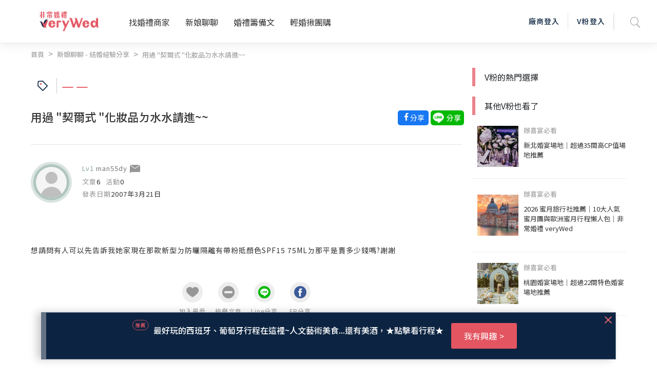

--- FILE ---
content_type: text/html; charset=UTF-8
request_url: https://verywed.com/api/threadListPage.php?board=expexch&thread=1097046.html
body_size: 1395
content:





{"status":200,"data":{"threadListPage":{"thread_info":{"isRating":0,"isVendorRating":0,"isRatingSEO":0,"subject":"\u7528\u904e \"\u5951\u723e\u5f0f \"\u5316\u599d\u54c1\u3109\u6c34\u6c34\u8acb\u9032~~","themeLink":"","theme":"","category":"","can_be_trust":0,"is_essence":0,"is_hot":"0","isLoved":"0","member":{"alias":"man55dy","member_id":158778,"articleCount":6,"activityCount":null,"created":"2007\u5e743\u670821\u65e5","createdTime":"2007-03-21","photo":"\/\/s.verywed.com\/s1\/2019\/08\/27\/1566884784_d0c1aa65d852572a840c780e828ac6c6.jpg","level":"Lv1","friendlyKey":null,"catLink":null,"isBlacklist":0},"content":"\u60f3\u8acb\u554f\u6709\u4eba\u53ef\u4ee5\u5148\u544a\u8a34\u6211\u5979\u5bb6\u73fe\u5728\u90a3\u6b3e\u65b0\u578b\u3109\u9632\u66ec\u9694\u96e2\u6709\u5e36\u7c89\u62b5\u984f\u8272SPF15 75ML\u3109\u90a3\u5e73\u662f\u8ce3\u591a\u5c11\u9322\u55ce?\u8b1d\u8b1d ","aboutLink":[],"append":[],"body_warning":{"body":"","error":true,"block":0},"hitCount":1700,"replyCount":0},"rating_info":[]},"vFanWatch":[{"alias":"veryWed\u5a5a\u79ae\u5c08\u5bb6","photo":"\/\/s.verywed.com\/800-800\/s1\/2020\/02\/14\/1581672075_e1600f52e51af61e61cc58337bfd9829.jpeg","subject":"\u5b8c\u7f8e\u5a5a\u5bb4\u5834\u5730-\u683c\u840a\u5929\u6f3e\u5927\u98ef\u5e97","board":"expexch","thread":"3259366","url":"","vwindex_ga":1,"order":"1_1"},{"alias":"veryWed\u5a5a\u79ae\u5c08\u5bb6","photo":"\/\/s.verywed.com\/800-800\/s1\/2020\/02\/17\/1581934960_db084183350a7e78e3b5fcc86d0330d9.jpeg","subject":"\u975e\u5e38\u5a5a\u79ae\u5c0b\u627e\u5c08\u5c6c\u4f60\u7684\u547d\u5b9a\u65b0\u79d8","board":"expexch","thread":"","url":"https:\/\/verywed.com\/landingpage\/2574?utm_source=veryWed&utm_medium=home_Carousel&utm_campaign=bridal_stylist_20200217&utm_content=home_Carousel_top3bride2","vwindex_ga":1,"order":"1_2"},{"alias":"veryWed\u5a5a\u79ae\u5c08\u5bb6","photo":"\/\/s.verywed.com\/800-800\/s1\/2020\/02\/26\/1582706216_b7a0835107e6eaf713e074a3990dfdf6.jpeg","subject":"\u3010V\u7c89\u63a8\u85a6\u3011\u5b8c\u52dd\u5404\u7a2e\u671f\u5f85\u7684\u5a5a\u5bb4\u5834\u5730\uff01","board":"expexch","thread":"3274013","url":"","vwindex_ga":1,"order":"1_3"}],"vFanHotChoice":[],"bottomCampaign":[{"ad_title":"2025\uff5e2026\u71b1\u60c5\u9810\u7d04\u4e2d","ad_url":"verywed.com\/landingpage\/2364-%E8%81%BD%E8%A6%8B%E5%B9%B8%E7%A6%8F%E5%A9%9A%E7%A6%AE%E6%A8%82%E5%9C%98.html","ad_button":"\u6211\u6709\u8208\u8da3","sponsor":"\u807d\u898b\u5e78\u798f\u5a5a\u79ae\u6a02\u5718","ga_camp_no":1,"ga_ad":"_\u63a8\u85a6","ga_cat_name":"music","ga_ven_name":"\u807d\u898b\u5e78\u798f\u5a5a\u79ae\u6a02\u5718","ga_ven_pk":17190},{"ad_title":"\u6700\u597d\u73a9\u7684\u897f\u73ed\u7259\u3001\u8461\u8404\u7259\u884c\u7a0b\u5728\u9019\u88e1~\u4eba\u6587\u85dd\u8853\u7f8e\u98df...\u9084\u6709\u7f8e\u9152\uff0c\u2605\u9ede\u64ca\u770b\u884c\u7a0b\u2605","ad_url":"www.primotour.com.tw\/schedule?departure_date=&tag=7","ad_button":"\u6211\u6709\u8208\u8da3","sponsor":"\u83c1\u9078\u65c5\u904a","ga_camp_no":1,"ga_ad":"_\u63a8\u85a6","ga_cat_name":"travel","ga_ven_name":"\u83c1\u9078\u65c5\u904a","ga_ven_pk":20978}],"seo":{"description":"\u60f3\u8acb\u554f\u6709\u4eba\u53ef\u4ee5\u5148\u544a\u8a34\u6211\u5979\u5bb6\u73fe\u5728\u90a3\u6b3e\u65b0\u578b\u3109\u9632\u66ec\u9694\u96e2\u6709\u5e36\u7c89\u62b5\u984f\u8272SPF15 75ML\u3109\u90a3\u5e73\u662f\u8ce3\u591a\u5c11\u9322\u55ce?\u8b1d\u8b1d","og:description":"\u60f3\u8acb\u554f\u6709\u4eba\u53ef\u4ee5\u5148\u544a\u8a34\u6211\u5979\u5bb6\u73fe\u5728\u90a3\u6b3e\u65b0\u578b\u3109\u9632\u66ec\u9694\u96e2\u6709\u5e36\u7c89\u62b5\u984f\u8272SPF15 75ML\u3109\u90a3\u5e73\u662f\u8ce3\u591a\u5c11\u9322\u55ce?\u8b1d\u8b1d","title":"\u7528\u904e \"\u5951\u723e\u5f0f \"\u5316\u599d\u54c1\u3109\u6c34\u6c34\u8acb\u9032~~--\u975e\u5e38\u5a5a\u79aeveryWed"}}}

--- FILE ---
content_type: text/html; charset=utf-8
request_url: https://www.google.com/recaptcha/api2/aframe
body_size: -85
content:
<!DOCTYPE HTML><html><head><meta http-equiv="content-type" content="text/html; charset=UTF-8"></head><body><script nonce="vZTev-_jWiTRkQpfx7jBhw">/** Anti-fraud and anti-abuse applications only. See google.com/recaptcha */ try{var clients={'sodar':'https://pagead2.googlesyndication.com/pagead/sodar?'};window.addEventListener("message",function(a){try{if(a.source===window.parent){var b=JSON.parse(a.data);var c=clients[b['id']];if(c){var d=document.createElement('img');d.src=c+b['params']+'&rc='+(localStorage.getItem("rc::a")?sessionStorage.getItem("rc::b"):"");window.document.body.appendChild(d);sessionStorage.setItem("rc::e",parseInt(sessionStorage.getItem("rc::e")||0)+1);localStorage.setItem("rc::h",'1769361202346');}}}catch(b){}});window.parent.postMessage("_grecaptcha_ready", "*");}catch(b){}</script></body></html>

--- FILE ---
content_type: text/css
request_url: https://verywed.com/plugin/tinymce/skins/lightgray/content.min.css
body_size: 1226
content:
body{background-color:#FFFFFF;color:#000000;font-family:Verdana,Arial,Helvetica,sans-serif;font-size:14px;line-height:1.3;scrollbar-3dlight-color:#F0F0EE;scrollbar-arrow-color:#676662;scrollbar-base-color:#F0F0EE;scrollbar-darkshadow-color:#DDDDDD;scrollbar-face-color:#E0E0DD;scrollbar-highlight-color:#F0F0EE;scrollbar-shadow-color:#F0F0EE;scrollbar-track-color:#F5F5F5}td,th{font-family:Verdana,Arial,Helvetica,sans-serif;font-size:14px}.word-wrap{word-wrap:break-word;-ms-word-break:break-all;word-break:break-all;word-break:break-word;-ms-hyphens:auto;-moz-hyphens:auto;-webkit-hyphens:auto;hyphens:auto}.mce-content-body .mce-reset{margin:0;padding:0;border:0;outline:0;vertical-align:top;background:transparent;text-decoration:none;color:black;font-family:Arial;font-size:11px;text-shadow:none;float:none;position:static;width:auto;height:auto;white-space:nowrap;cursor:inherit;line-height:normal;font-weight:normal;text-align:left;-webkit-tap-highlight-color:transparent;-moz-box-sizing:content-box;-webkit-box-sizing:content-box;box-sizing:content-box;direction:ltr;max-width:none}.mce-object{border:1px dotted #3A3A3A;background:#D5D5D5 url(img/object.gif) no-repeat center}.mce-preview-object{display:inline-block;position:relative;margin:0 2px 0 2px;line-height:0;border:1px solid gray}.mce-preview-object[data-mce-selected="2"] .mce-shim{display:none}.mce-preview-object .mce-shim{position:absolute;top:0;left:0;width:100%;height:100%;background:url([data-uri])}figure.align-left{float:left}figure.align-right{float:right}figure.image.align-center{display:table;margin-left:auto;margin-right:auto}figure.image{display:inline-block;border:1px solid gray;margin:0 2px 0 1px;background:#f5f2f0}figure.image img{margin:8px 8px 0 8px}figure.image figcaption{margin:6px 8px 6px 8px;text-align:center}.mce-toc{border:1px solid gray}.mce-toc h2{margin:4px}.mce-toc li{list-style-type:none}.mce-pagebreak{cursor:default;display:block;border:0;width:100%;height:5px;border:1px dashed #666;margin-top:15px;page-break-before:always}@media print{.mce-pagebreak{border:0}}.mce-item-anchor{cursor:default;display:inline-block;-webkit-user-select:all;-webkit-user-modify:read-only;-moz-user-select:all;-moz-user-modify:read-only;user-select:all;user-modify:read-only;width:9px !important;height:9px !important;border:1px dotted #3A3A3A;background:#D5D5D5 url(img/anchor.gif) no-repeat center}.mce-nbsp,.mce-shy{background:#AAA}.mce-shy::after{content:'-'}.mce-match-marker{background:#AAA;color:#fff}.mce-match-marker-selected{background:#3399ff;color:#fff}.mce-spellchecker-word{border-bottom:2px solid rgba(208,2,27,0.5);cursor:default}.mce-spellchecker-grammar{border-bottom:2px solid #008000;cursor:default}.mce-item-table,.mce-item-table td,.mce-item-table th,.mce-item-table caption{border:1px dashed #BBB}td[data-mce-selected],th[data-mce-selected]{background-color:#2276d2 !important}.mce-edit-focus{outline:1px dotted #333}.mce-content-body *[contentEditable=false] *[contentEditable=true]:focus{outline:2px solid #2276d2}.mce-content-body *[contentEditable=false] *[contentEditable=true]:hover{outline:2px solid #2276d2}.mce-content-body *[contentEditable=false][data-mce-selected]{outline:2px solid #2276d2}.mce-content-body.mce-content-readonly *[contentEditable=true]:focus,.mce-content-body.mce-content-readonly *[contentEditable=true]:hover{outline:none}.mce-content-body *[data-mce-selected="inline-boundary"]{background:#bfe6ff}.mce-content-body .mce-item-anchor[data-mce-selected]{background:#D5D5D5 url(img/anchor.gif) no-repeat center}.mce-content-body hr{cursor:default}.mce-content-body table{-webkit-nbsp-mode:normal}.ephox-snooker-resizer-bar{background-color:#2276d2;opacity:0}.ephox-snooker-resizer-cols{cursor:col-resize}.ephox-snooker-resizer-rows{cursor:row-resize}.ephox-snooker-resizer-bar.ephox-snooker-resizer-bar-dragging{opacity:.2}

--- FILE ---
content_type: text/javascript
request_url: https://verywed.com/plugin/tinymce/themes/modern/theme.js
body_size: 62104
content:
(function () {
var modern = (function (domGlobals) {
    'use strict';

    var global = tinymce.util.Tools.resolve('tinymce.ThemeManager');

    var global$1 = tinymce.util.Tools.resolve('tinymce.EditorManager');

    var global$2 = tinymce.util.Tools.resolve('tinymce.util.Tools');

    var isBrandingEnabled = function (editor) {
      return editor.getParam('branding', true, 'boolean');
    };
    var hasMenubar = function (editor) {
      return getMenubar(editor) !== false;
    };
    var getMenubar = function (editor) {
      return editor.getParam('menubar');
    };
    var hasStatusbar = function (editor) {
      return editor.getParam('statusbar', true, 'boolean');
    };
    var getToolbarSize = function (editor) {
      return editor.getParam('toolbar_items_size');
    };
    var isReadOnly = function (editor) {
      return editor.getParam('readonly', false, 'boolean');
    };
    var getFixedToolbarContainer = function (editor) {
      return editor.getParam('fixed_toolbar_container');
    };
    var getInlineToolbarPositionHandler = function (editor) {
      return editor.getParam('inline_toolbar_position_handler');
    };
    var getMenu = function (editor) {
      return editor.getParam('menu');
    };
    var getRemovedMenuItems = function (editor) {
      return editor.getParam('removed_menuitems', '');
    };
    var getMinWidth = function (editor) {
      return editor.getParam('min_width', 100, 'number');
    };
    var getMinHeight = function (editor) {
      return editor.getParam('min_height', 100, 'number');
    };
    var getMaxWidth = function (editor) {
      return editor.getParam('max_width', 65535, 'number');
    };
    var getMaxHeight = function (editor) {
      return editor.getParam('max_height', 65535, 'number');
    };
    var isSkinDisabled = function (editor) {
      return editor.settings.skin === false;
    };
    var isInline = function (editor) {
      return editor.getParam('inline', false, 'boolean');
    };
    var getResize = function (editor) {
      var resize = editor.getParam('resize', 'vertical');
      if (resize === false) {
        return 'none';
      } else if (resize === 'both') {
        return 'both';
      } else {
        return 'vertical';
      }
    };
    var getSkinUrl = function (editor) {
      var settings = editor.settings;
      var skin = settings.skin;
      var skinUrl = settings.skin_url;
      if (skin !== false) {
        var skinName = skin ? skin : 'lightgray';
        if (skinUrl) {
          skinUrl = editor.documentBaseURI.toAbsolute(skinUrl);
        } else {
          skinUrl = global$1.baseURL + '/skins/' + skinName;
        }
      }
      return skinUrl;
    };
    var getIndexedToolbars = function (settings, defaultToolbar) {
      var toolbars = [];
      for (var i = 1; i < 10; i++) {
        var toolbar = settings['toolbar' + i];
        if (!toolbar) {
          break;
        }
        toolbars.push(toolbar);
      }
      var mainToolbar = settings.toolbar ? [settings.toolbar] : [defaultToolbar];
      return toolbars.length > 0 ? toolbars : mainToolbar;
    };
    var getToolbars = function (editor) {
      var toolbar = editor.getParam('toolbar');
      var defaultToolbar = 'undo redo | styleselect | bold italic | alignleft aligncenter alignright alignjustify | bullist numlist outdent indent | link image';
      if (toolbar === false) {
        return [];
      } else if (global$2.isArray(toolbar)) {
        return global$2.grep(toolbar, function (toolbar) {
          return toolbar.length > 0;
        });
      } else {
        return getIndexedToolbars(editor.settings, defaultToolbar);
      }
    };

    var global$3 = tinymce.util.Tools.resolve('tinymce.dom.DOMUtils');

    var global$4 = tinymce.util.Tools.resolve('tinymce.ui.Factory');

    var global$5 = tinymce.util.Tools.resolve('tinymce.util.I18n');

    var fireSkinLoaded = function (editor) {
      return editor.fire('SkinLoaded');
    };
    var fireResizeEditor = function (editor) {
      return editor.fire('ResizeEditor');
    };
    var fireBeforeRenderUI = function (editor) {
      return editor.fire('BeforeRenderUI');
    };
    var Events = {
      fireSkinLoaded: fireSkinLoaded,
      fireResizeEditor: fireResizeEditor,
      fireBeforeRenderUI: fireBeforeRenderUI
    };

    var focus = function (panel, type) {
      return function () {
        var item = panel.find(type)[0];
        if (item) {
          item.focus(true);
        }
      };
    };
    var addKeys = function (editor, panel) {
      editor.shortcuts.add('Alt+F9', '', focus(panel, 'menubar'));
      editor.shortcuts.add('Alt+F10,F10', '', focus(panel, 'toolbar'));
      editor.shortcuts.add('Alt+F11', '', focus(panel, 'elementpath'));
      panel.on('cancel', function () {
        editor.focus();
      });
    };
    var A11y = { addKeys: addKeys };

    var global$6 = tinymce.util.Tools.resolve('tinymce.geom.Rect');

    var global$7 = tinymce.util.Tools.resolve('tinymce.util.Delay');

    var noop = function () {
    };
    var constant = function (value) {
      return function () {
        return value;
      };
    };
    var never = constant(false);
    var always = constant(true);

    var never$1 = never;
    var always$1 = always;
    var none = function () {
      return NONE;
    };
    var NONE = function () {
      var eq = function (o) {
        return o.isNone();
      };
      var call = function (thunk) {
        return thunk();
      };
      var id = function (n) {
        return n;
      };
      var noop = function () {
      };
      var nul = function () {
        return null;
      };
      var undef = function () {
        return undefined;
      };
      var me = {
        fold: function (n, s) {
          return n();
        },
        is: never$1,
        isSome: never$1,
        isNone: always$1,
        getOr: id,
        getOrThunk: call,
        getOrDie: function (msg) {
          throw new Error(msg || 'error: getOrDie called on none.');
        },
        getOrNull: nul,
        getOrUndefined: undef,
        or: id,
        orThunk: call,
        map: none,
        ap: none,
        each: noop,
        bind: none,
        flatten: none,
        exists: never$1,
        forall: always$1,
        filter: none,
        equals: eq,
        equals_: eq,
        toArray: function () {
          return [];
        },
        toString: constant('none()')
      };
      if (Object.freeze)
        Object.freeze(me);
      return me;
    }();
    var some = function (a) {
      var constant_a = function () {
        return a;
      };
      var self = function () {
        return me;
      };
      var map = function (f) {
        return some(f(a));
      };
      var bind = function (f) {
        return f(a);
      };
      var me = {
        fold: function (n, s) {
          return s(a);
        },
        is: function (v) {
          return a === v;
        },
        isSome: always$1,
        isNone: never$1,
        getOr: constant_a,
        getOrThunk: constant_a,
        getOrDie: constant_a,
        getOrNull: constant_a,
        getOrUndefined: constant_a,
        or: self,
        orThunk: self,
        map: map,
        ap: function (optfab) {
          return optfab.fold(none, function (fab) {
            return some(fab(a));
          });
        },
        each: function (f) {
          f(a);
        },
        bind: bind,
        flatten: constant_a,
        exists: bind,
        forall: bind,
        filter: function (f) {
          return f(a) ? me : NONE;
        },
        equals: function (o) {
          return o.is(a);
        },
        equals_: function (o, elementEq) {
          return o.fold(never$1, function (b) {
            return elementEq(a, b);
          });
        },
        toArray: function () {
          return [a];
        },
        toString: function () {
          return 'some(' + a + ')';
        }
      };
      return me;
    };
    var from = function (value) {
      return value === null || value === undefined ? NONE : some(value);
    };
    var Option = {
      some: some,
      none: none,
      from: from
    };

    var getUiContainerDelta = function (ctrl) {
      var uiContainer = getUiContainer(ctrl);
      if (uiContainer && global$3.DOM.getStyle(uiContainer, 'position', true) !== 'static') {
        var containerPos = global$3.DOM.getPos(uiContainer);
        var dx = uiContainer.scrollLeft - containerPos.x;
        var dy = uiContainer.scrollTop - containerPos.y;
        return Option.some({
          x: dx,
          y: dy
        });
      } else {
        return Option.none();
      }
    };
    var setUiContainer = function (editor, ctrl) {
      var uiContainer = global$3.DOM.select(editor.settings.ui_container)[0];
      ctrl.getRoot().uiContainer = uiContainer;
    };
    var getUiContainer = function (ctrl) {
      return ctrl ? ctrl.getRoot().uiContainer : null;
    };
    var inheritUiContainer = function (fromCtrl, toCtrl) {
      return toCtrl.uiContainer = getUiContainer(fromCtrl);
    };
    var UiContainer = {
      getUiContainerDelta: getUiContainerDelta,
      setUiContainer: setUiContainer,
      getUiContainer: getUiContainer,
      inheritUiContainer: inheritUiContainer
    };

    var createToolbar = function (editor, items, size) {
      var toolbarItems = [];
      var buttonGroup;
      if (!items) {
        return;
      }
      global$2.each(items.split(/[ ,]/), function (item) {
        var itemName;
        var bindSelectorChanged = function () {
          var selection = editor.selection;
          if (item.settings.stateSelector) {
            selection.selectorChanged(item.settings.stateSelector, function (state) {
              item.active(state);
            }, true);
          }
          if (item.settings.disabledStateSelector) {
            selection.selectorChanged(item.settings.disabledStateSelector, function (state) {
              item.disabled(state);
            });
          }
        };
        if (item === '|') {
          buttonGroup = null;
        } else {
          if (!buttonGroup) {
            buttonGroup = {
              type: 'buttongroup',
              items: []
            };
            toolbarItems.push(buttonGroup);
          }
          if (editor.buttons[item]) {
            itemName = item;
            item = editor.buttons[itemName];
            if (typeof item === 'function') {
              item = item();
            }
            item.type = item.type || 'button';
            item.size = size;
            item = global$4.create(item);
            buttonGroup.items.push(item);
            if (editor.initialized) {
              bindSelectorChanged();
            } else {
              editor.on('init', bindSelectorChanged);
            }
          }
        }
      });
      return {
        type: 'toolbar',
        layout: 'flow',
        items: toolbarItems
      };
    };
    var createToolbars = function (editor, size) {
      var toolbars = [];
      var addToolbar = function (items) {
        if (items) {
          toolbars.push(createToolbar(editor, items, size));
        }
      };
      global$2.each(getToolbars(editor), function (toolbar) {
        addToolbar(toolbar);
      });
      if (toolbars.length) {
        return {
          type: 'panel',
          layout: 'stack',
          classes: 'toolbar-grp',
          ariaRoot: true,
          ariaRemember: true,
          items: toolbars
        };
      }
    };
    var Toolbar = {
      createToolbar: createToolbar,
      createToolbars: createToolbars
    };

    var DOM = global$3.DOM;
    var toClientRect = function (geomRect) {
      return {
        left: geomRect.x,
        top: geomRect.y,
        width: geomRect.w,
        height: geomRect.h,
        right: geomRect.x + geomRect.w,
        bottom: geomRect.y + geomRect.h
      };
    };
    var hideAllFloatingPanels = function (editor) {
      global$2.each(editor.contextToolbars, function (toolbar) {
        if (toolbar.panel) {
          toolbar.panel.hide();
        }
      });
    };
    var movePanelTo = function (panel, pos) {
      panel.moveTo(pos.left, pos.top);
    };
    var togglePositionClass = function (panel, relPos, predicate) {
      relPos = relPos ? relPos.substr(0, 2) : '';
      global$2.each({
        t: 'down',
        b: 'up'
      }, function (cls, pos) {
        panel.classes.toggle('arrow-' + cls, predicate(pos, relPos.substr(0, 1)));
      });
      global$2.each({
        l: 'left',
        r: 'right'
      }, function (cls, pos) {
        panel.classes.toggle('arrow-' + cls, predicate(pos, relPos.substr(1, 1)));
      });
    };
    var userConstrain = function (handler, x, y, elementRect, contentAreaRect, panelRect) {
      panelRect = toClientRect({
        x: x,
        y: y,
        w: panelRect.w,
        h: panelRect.h
      });
      if (handler) {
        panelRect = handler({
          elementRect: toClientRect(elementRect),
          contentAreaRect: toClientRect(contentAreaRect),
          panelRect: panelRect
        });
      }
      return panelRect;
    };
    var addContextualToolbars = function (editor) {
      var scrollContainer;
      var getContextToolbars = function () {
        return editor.contextToolbars || [];
      };
      var getElementRect = function (elm) {
        var pos, targetRect, root;
        pos = DOM.getPos(editor.getContentAreaContainer());
        targetRect = editor.dom.getRect(elm);
        root = editor.dom.getRoot();
        if (root.nodeName === 'BODY') {
          targetRect.x -= root.ownerDocument.documentElement.scrollLeft || root.scrollLeft;
          targetRect.y -= root.ownerDocument.documentElement.scrollTop || root.scrollTop;
        }
        targetRect.x += pos.x;
        targetRect.y += pos.y;
        return targetRect;
      };
      var reposition = function (match, shouldShow) {
        var relPos, panelRect, elementRect, contentAreaRect, panel, relRect, testPositions, smallElementWidthThreshold;
        var handler = getInlineToolbarPositionHandler(editor);
        if (editor.removed) {
          return;
        }
        if (!match || !match.toolbar.panel) {
          hideAllFloatingPanels(editor);
          return;
        }
        testPositions = [
          'bc-tc',
          'tc-bc',
          'tl-bl',
          'bl-tl',
          'tr-br',
          'br-tr'
        ];
        panel = match.toolbar.panel;
        if (shouldShow) {
          panel.show();
        }
        elementRect = getElementRect(match.element);
        panelRect = DOM.getRect(panel.getEl());
        contentAreaRect = DOM.getRect(editor.getContentAreaContainer() || editor.getBody());
        var delta = UiContainer.getUiContainerDelta(panel).getOr({
          x: 0,
          y: 0
        });
        elementRect.x += delta.x;
        elementRect.y += delta.y;
        panelRect.x += delta.x;
        panelRect.y += delta.y;
        contentAreaRect.x += delta.x;
        contentAreaRect.y += delta.y;
        smallElementWidthThreshold = 25;
        if (DOM.getStyle(match.element, 'display', true) !== 'inline') {
          var clientRect = match.element.getBoundingClientRect();
          elementRect.w = clientRect.width;
          elementRect.h = clientRect.height;
        }
        if (!editor.inline) {
          contentAreaRect.w = editor.getDoc().documentElement.offsetWidth;
        }
        if (editor.selection.controlSelection.isResizable(match.element) && elementRect.w < smallElementWidthThreshold) {
          elementRect = global$6.inflate(elementRect, 0, 8);
        }
        relPos = global$6.findBestRelativePosition(panelRect, elementRect, contentAreaRect, testPositions);
        elementRect = global$6.clamp(elementRect, contentAreaRect);
        if (relPos) {
          relRect = global$6.relativePosition(panelRect, elementRect, relPos);
          movePanelTo(panel, userConstrain(handler, relRect.x, relRect.y, elementRect, contentAreaRect, panelRect));
        } else {
          contentAreaRect.h += panelRect.h;
          elementRect = global$6.intersect(contentAreaRect, elementRect);
          if (elementRect) {
            relPos = global$6.findBestRelativePosition(panelRect, elementRect, contentAreaRect, [
              'bc-tc',
              'bl-tl',
              'br-tr'
            ]);
            if (relPos) {
              relRect = global$6.relativePosition(panelRect, elementRect, relPos);
              movePanelTo(panel, userConstrain(handler, relRect.x, relRect.y, elementRect, contentAreaRect, panelRect));
            } else {
              movePanelTo(panel, userConstrain(handler, elementRect.x, elementRect.y, elementRect, contentAreaRect, panelRect));
            }
          } else {
            panel.hide();
          }
        }
        togglePositionClass(panel, relPos, function (pos1, pos2) {
          return pos1 === pos2;
        });
      };
      var repositionHandler = function (show) {
        return function () {
          var execute = function () {
            if (editor.selection) {
              reposition(findFrontMostMatch(editor.selection.getNode()), show);
            }
          };
          global$7.requestAnimationFrame(execute);
        };
      };
      var bindScrollEvent = function (panel) {
        if (!scrollContainer) {
          var reposition_1 = repositionHandler(true);
          var uiContainer_1 = UiContainer.getUiContainer(panel);
          scrollContainer = editor.selection.getScrollContainer() || editor.getWin();
          DOM.bind(scrollContainer, 'scroll', reposition_1);
          DOM.bind(uiContainer_1, 'scroll', reposition_1);
          editor.on('remove', function () {
            DOM.unbind(scrollContainer, 'scroll', reposition_1);
            DOM.unbind(uiContainer_1, 'scroll', reposition_1);
          });
        }
      };
      var showContextToolbar = function (match) {
        var panel;
        if (match.toolbar.panel) {
          match.toolbar.panel.show();
          reposition(match);
          return;
        }
        panel = global$4.create({
          type: 'floatpanel',
          role: 'dialog',
          classes: 'tinymce tinymce-inline arrow',
          ariaLabel: 'Inline toolbar',
          layout: 'flex',
          direction: 'column',
          align: 'stretch',
          autohide: false,
          autofix: true,
          fixed: true,
          border: 1,
          items: Toolbar.createToolbar(editor, match.toolbar.items),
          oncancel: function () {
            editor.focus();
          }
        });
        UiContainer.setUiContainer(editor, panel);
        bindScrollEvent(panel);
        match.toolbar.panel = panel;
        panel.renderTo().reflow();
        reposition(match);
      };
      var hideAllContextToolbars = function () {
        global$2.each(getContextToolbars(), function (toolbar) {
          if (toolbar.panel) {
            toolbar.panel.hide();
          }
        });
      };
      var findFrontMostMatch = function (targetElm) {
        var i, y, parentsAndSelf;
        var toolbars = getContextToolbars();
        parentsAndSelf = editor.$(targetElm).parents().add(targetElm);
        for (i = parentsAndSelf.length - 1; i >= 0; i--) {
          for (y = toolbars.length - 1; y >= 0; y--) {
            if (toolbars[y].predicate(parentsAndSelf[i])) {
              return {
                toolbar: toolbars[y],
                element: parentsAndSelf[i]
              };
            }
          }
        }
        return null;
      };
      editor.on('click keyup setContent ObjectResized', function (e) {
        if (e.type === 'setcontent' && !e.selection) {
          return;
        }
        global$7.setEditorTimeout(editor, function () {
          var match;
          match = findFrontMostMatch(editor.selection.getNode());
          if (match) {
            hideAllContextToolbars();
            showContextToolbar(match);
          } else {
            hideAllContextToolbars();
          }
        });
      });
      editor.on('blur hide contextmenu', hideAllContextToolbars);
      editor.on('ObjectResizeStart', function () {
        var match = findFrontMostMatch(editor.selection.getNode());
        if (match && match.toolbar.panel) {
          match.toolbar.panel.hide();
        }
      });
      editor.on('ResizeEditor ResizeWindow', repositionHandler(true));
      editor.on('nodeChange', repositionHandler(false));
      editor.on('remove', function () {
        global$2.each(getContextToolbars(), function (toolbar) {
          if (toolbar.panel) {
            toolbar.panel.remove();
          }
        });
        editor.contextToolbars = {};
      });
      editor.shortcuts.add('ctrl+F9', '', function () {
        var match = findFrontMostMatch(editor.selection.getNode());
        if (match && match.toolbar.panel) {
          match.toolbar.panel.items()[0].focus();
        }
      });
    };
    var ContextToolbars = { addContextualToolbars: addContextualToolbars };

    var typeOf = function (x) {
      if (x === null)
        return 'null';
      var t = typeof x;
      if (t === 'object' && (Array.prototype.isPrototypeOf(x) || x.constructor && x.constructor.name === 'Array'))
        return 'array';
      if (t === 'object' && (String.prototype.isPrototypeOf(x) || x.constructor && x.constructor.name === 'String'))
        return 'string';
      return t;
    };
    var isType = function (type) {
      return function (value) {
        return typeOf(value) === type;
      };
    };
    var isFunction = isType('function');
    var isNumber = isType('number');

    var slice = Array.prototype.slice;
    var rawIndexOf = function () {
      var pIndexOf = Array.prototype.indexOf;
      var fastIndex = function (xs, x) {
        return pIndexOf.call(xs, x);
      };
      var slowIndex = function (xs, x) {
        return slowIndexOf(xs, x);
      };
      return pIndexOf === undefined ? slowIndex : fastIndex;
    }();
    var indexOf = function (xs, x) {
      var r = rawIndexOf(xs, x);
      return r === -1 ? Option.none() : Option.some(r);
    };
    var exists = function (xs, pred) {
      return findIndex(xs, pred).isSome();
    };
    var map = function (xs, f) {
      var len = xs.length;
      var r = new Array(len);
      for (var i = 0; i < len; i++) {
        var x = xs[i];
        r[i] = f(x, i, xs);
      }
      return r;
    };
    var each = function (xs, f) {
      for (var i = 0, len = xs.length; i < len; i++) {
        var x = xs[i];
        f(x, i, xs);
      }
    };
    var filter = function (xs, pred) {
      var r = [];
      for (var i = 0, len = xs.length; i < len; i++) {
        var x = xs[i];
        if (pred(x, i, xs)) {
          r.push(x);
        }
      }
      return r;
    };
    var foldl = function (xs, f, acc) {
      each(xs, function (x) {
        acc = f(acc, x);
      });
      return acc;
    };
    var find = function (xs, pred) {
      for (var i = 0, len = xs.length; i < len; i++) {
        var x = xs[i];
        if (pred(x, i, xs)) {
          return Option.some(x);
        }
      }
      return Option.none();
    };
    var findIndex = function (xs, pred) {
      for (var i = 0, len = xs.length; i < len; i++) {
        var x = xs[i];
        if (pred(x, i, xs)) {
          return Option.some(i);
        }
      }
      return Option.none();
    };
    var slowIndexOf = function (xs, x) {
      for (var i = 0, len = xs.length; i < len; ++i) {
        if (xs[i] === x) {
          return i;
        }
      }
      return -1;
    };
    var push = Array.prototype.push;
    var flatten = function (xs) {
      var r = [];
      for (var i = 0, len = xs.length; i < len; ++i) {
        if (!Array.prototype.isPrototypeOf(xs[i]))
          throw new Error('Arr.flatten item ' + i + ' was not an array, input: ' + xs);
        push.apply(r, xs[i]);
      }
      return r;
    };
    var from$1 = isFunction(Array.from) ? Array.from : function (x) {
      return slice.call(x);
    };

    var defaultMenus = {
      file: {
        title: 'File',
        items: 'newdocument restoredraft | preview | print'
      },
      edit: {
        title: 'Edit',
        items: 'undo redo | cut copy paste pastetext | selectall'
      },
      view: {
        title: 'View',
        items: 'code | visualaid visualchars visualblocks | spellchecker | preview fullscreen'
      },
      insert: {
        title: 'Insert',
        items: 'image link media template codesample inserttable | charmap hr | pagebreak nonbreaking anchor toc | insertdatetime'
      },
      format: {
        title: 'Format',
        items: 'bold italic underline strikethrough superscript subscript codeformat | blockformats align | removeformat'
      },
      tools: {
        title: 'Tools',
        items: 'spellchecker spellcheckerlanguage | a11ycheck code'
      },
      table: { title: 'Table' },
      help: { title: 'Help' }
    };
    var delimiterMenuNamePair = function () {
      return {
        name: '|',
        item: { text: '|' }
      };
    };
    var createMenuNameItemPair = function (name, item) {
      var menuItem = item ? {
        name: name,
        item: item
      } : null;
      return name === '|' ? delimiterMenuNamePair() : menuItem;
    };
    var hasItemName = function (namedMenuItems, name) {
      return findIndex(namedMenuItems, function (namedMenuItem) {
        return namedMenuItem.name === name;
      }).isSome();
    };
    var isSeparator = function (namedMenuItem) {
      return namedMenuItem && namedMenuItem.item.text === '|';
    };
    var cleanupMenu = function (namedMenuItems, removedMenuItems) {
      var menuItemsPass1 = filter(namedMenuItems, function (namedMenuItem) {
        return removedMenuItems.hasOwnProperty(namedMenuItem.name) === false;
      });
      var menuItemsPass2 = filter(menuItemsPass1, function (namedMenuItem, i, namedMenuItems) {
        return !isSeparator(namedMenuItem) || !isSeparator(namedMenuItems[i - 1]);
      });
      return filter(menuItemsPass2, function (namedMenuItem, i, namedMenuItems) {
        return !isSeparator(namedMenuItem) || i > 0 && i < namedMenuItems.length - 1;
      });
    };
    var createMenu = function (editorMenuItems, menus, removedMenuItems, context) {
      var menuButton, menu, namedMenuItems, isUserDefined;
      if (menus) {
        menu = menus[context];
        isUserDefined = true;
      } else {
        menu = defaultMenus[context];
      }
      if (menu) {
        menuButton = { text: menu.title };
        namedMenuItems = [];
        global$2.each((menu.items || '').split(/[ ,]/), function (name) {
          var namedMenuItem = createMenuNameItemPair(name, editorMenuItems[name]);
          if (namedMenuItem) {
            namedMenuItems.push(namedMenuItem);
          }
        });
        if (!isUserDefined) {
          global$2.each(editorMenuItems, function (item, name) {
            if (item.context === context && !hasItemName(namedMenuItems, name)) {
              if (item.separator === 'before') {
                namedMenuItems.push(delimiterMenuNamePair());
              }
              if (item.prependToContext) {
                namedMenuItems.unshift(createMenuNameItemPair(name, item));
              } else {
                namedMenuItems.push(createMenuNameItemPair(name, item));
              }
              if (item.separator === 'after') {
                namedMenuItems.push(delimiterMenuNamePair());
              }
            }
          });
        }
        menuButton.menu = map(cleanupMenu(namedMenuItems, removedMenuItems), function (menuItem) {
          return menuItem.item;
        });
        if (!menuButton.menu.length) {
          return null;
        }
      }
      return menuButton;
    };
    var getDefaultMenubar = function (editor) {
      var name;
      var defaultMenuBar = [];
      var menu = getMenu(editor);
      if (menu) {
        for (name in menu) {
          defaultMenuBar.push(name);
        }
      } else {
        for (name in defaultMenus) {
          defaultMenuBar.push(name);
        }
      }
      return defaultMenuBar;
    };
    var createMenuButtons = function (editor) {
      var menuButtons = [];
      var defaultMenuBar = getDefaultMenubar(editor);
      var removedMenuItems = global$2.makeMap(getRemovedMenuItems(editor).split(/[ ,]/));
      var menubar = getMenubar(editor);
      var enabledMenuNames = typeof menubar === 'string' ? menubar.split(/[ ,]/) : defaultMenuBar;
      for (var i = 0; i < enabledMenuNames.length; i++) {
        var menuItems = enabledMenuNames[i];
        var menu = createMenu(editor.menuItems, getMenu(editor), removedMenuItems, menuItems);
        if (menu) {
          menuButtons.push(menu);
        }
      }
      return menuButtons;
    };
    var Menubar = { createMenuButtons: createMenuButtons };

    var DOM$1 = global$3.DOM;
    var getSize = function (elm) {
      return {
        width: elm.clientWidth,
        height: elm.clientHeight
      };
    };
    var resizeTo = function (editor, width, height) {
      var containerElm, iframeElm, containerSize, iframeSize;
      containerElm = editor.getContainer();
      iframeElm = editor.getContentAreaContainer().firstChild;
      containerSize = getSize(containerElm);
      iframeSize = getSize(iframeElm);
      if (width !== null) {
        width = Math.max(getMinWidth(editor), width);
        width = Math.min(getMaxWidth(editor), width);
        DOM$1.setStyle(containerElm, 'width', width + (containerSize.width - iframeSize.width));
        DOM$1.setStyle(iframeElm, 'width', width);
      }
      height = Math.max(getMinHeight(editor), height);
      height = Math.min(getMaxHeight(editor), height);
      DOM$1.setStyle(iframeElm, 'height', height);
      Events.fireResizeEditor(editor);
    };
    var resizeBy = function (editor, dw, dh) {
      var elm = editor.getContentAreaContainer();
      resizeTo(editor, elm.clientWidth + dw, elm.clientHeight + dh);
    };
    var Resize = {
      resizeTo: resizeTo,
      resizeBy: resizeBy
    };

    var global$8 = tinymce.util.Tools.resolve('tinymce.Env');

    var api = function (elm) {
      return {
        element: function () {
          return elm;
        }
      };
    };
    var trigger = function (sidebar, panel, callbackName) {
      var callback = sidebar.settings[callbackName];
      if (callback) {
        callback(api(panel.getEl('body')));
      }
    };
    var hidePanels = function (name, container, sidebars) {
      global$2.each(sidebars, function (sidebar) {
        var panel = container.items().filter('#' + sidebar.name)[0];
        if (panel && panel.visible() && sidebar.name !== name) {
          trigger(sidebar, panel, 'onhide');
          panel.visible(false);
        }
      });
    };
    var deactivateButtons = function (toolbar) {
      toolbar.items().each(function (ctrl) {
        ctrl.active(false);
      });
    };
    var findSidebar = function (sidebars, name) {
      return global$2.grep(sidebars, function (sidebar) {
        return sidebar.name === name;
      })[0];
    };
    var showPanel = function (editor, name, sidebars) {
      return function (e) {
        var btnCtrl = e.control;
        var container = btnCtrl.parents().filter('panel')[0];
        var panel = container.find('#' + name)[0];
        var sidebar = findSidebar(sidebars, name);
        hidePanels(name, container, sidebars);
        deactivateButtons(btnCtrl.parent());
        if (panel && panel.visible()) {
          trigger(sidebar, panel, 'onhide');
          panel.hide();
          btnCtrl.active(false);
        } else {
          if (panel) {
            panel.show();
            trigger(sidebar, panel, 'onshow');
          } else {
            panel = global$4.create({
              type: 'container',
              name: name,
              layout: 'stack',
              classes: 'sidebar-panel',
              html: ''
            });
            container.prepend(panel);
            trigger(sidebar, panel, 'onrender');
            trigger(sidebar, panel, 'onshow');
          }
          btnCtrl.active(true);
        }
        Events.fireResizeEditor(editor);
      };
    };
    var isModernBrowser = function () {
      return !global$8.ie || global$8.ie >= 11;
    };
    var hasSidebar = function (editor) {
      return isModernBrowser() && editor.sidebars ? editor.sidebars.length > 0 : false;
    };
    var createSidebar = function (editor) {
      var buttons = global$2.map(editor.sidebars, function (sidebar) {
        var settings = sidebar.settings;
        return {
          type: 'button',
          icon: settings.icon,
          image: settings.image,
          tooltip: settings.tooltip,
          onclick: showPanel(editor, sidebar.name, editor.sidebars)
        };
      });
      return {
        type: 'panel',
        name: 'sidebar',
        layout: 'stack',
        classes: 'sidebar',
        items: [{
            type: 'toolbar',
            layout: 'stack',
            classes: 'sidebar-toolbar',
            items: buttons
          }]
      };
    };
    var Sidebar = {
      hasSidebar: hasSidebar,
      createSidebar: createSidebar
    };

    var fireSkinLoaded$1 = function (editor) {
      var done = function () {
        editor._skinLoaded = true;
        Events.fireSkinLoaded(editor);
      };
      return function () {
        if (editor.initialized) {
          done();
        } else {
          editor.on('init', done);
        }
      };
    };
    var SkinLoaded = { fireSkinLoaded: fireSkinLoaded$1 };

    var DOM$2 = global$3.DOM;
    var switchMode = function (panel) {
      return function (e) {
        panel.find('*').disabled(e.mode === 'readonly');
      };
    };
    var editArea = function (border) {
      return {
        type: 'panel',
        name: 'iframe',
        layout: 'stack',
        classes: 'edit-area',
        border: border,
        html: ''
      };
    };
    var editAreaContainer = function (editor) {
      return {
        type: 'panel',
        layout: 'stack',
        classes: 'edit-aria-container',
        border: '1 0 0 0',
        items: [
          editArea('0'),
          Sidebar.createSidebar(editor)
        ]
      };
    };
    var render = function (editor, theme, args) {
      var panel, resizeHandleCtrl, startSize;
      if (isSkinDisabled(editor) === false && args.skinUiCss) {
        DOM$2.styleSheetLoader.load(args.skinUiCss, SkinLoaded.fireSkinLoaded(editor));
      } else {
        SkinLoaded.fireSkinLoaded(editor)();
      }
      panel = theme.panel = global$4.create({
        type: 'panel',
        role: 'application',
        classes: 'tinymce',
        style: 'visibility: hidden',
        layout: 'stack',
        border: 1,
        items: [
          {
            type: 'container',
            classes: 'top-part',
            items: [
              hasMenubar(editor) === false ? null : {
                type: 'menubar',
                border: '0 0 1 0',
                items: Menubar.createMenuButtons(editor)
              },
              Toolbar.createToolbars(editor, getToolbarSize(editor))
            ]
          },
          Sidebar.hasSidebar(editor) ? editAreaContainer(editor) : editArea('1 0 0 0')
        ]
      });
      UiContainer.setUiContainer(editor, panel);
      if (getResize(editor) !== 'none') {
        resizeHandleCtrl = {
          type: 'resizehandle',
          direction: getResize(editor),
          onResizeStart: function () {
            var elm = editor.getContentAreaContainer().firstChild;
            startSize = {
              width: elm.clientWidth,
              height: elm.clientHeight
            };
          },
          onResize: function (e) {
            if (getResize(editor) === 'both') {
              Resize.resizeTo(editor, startSize.width + e.deltaX, startSize.height + e.deltaY);
            } else {
              Resize.resizeTo(editor, null, startSize.height + e.deltaY);
            }
          }
        };
      }
      if (hasStatusbar(editor)) {
        var linkHtml = '<a href="https://www.tiny.cloud/?utm_campaign=editor_referral&amp;utm_medium=poweredby&amp;utm_source=tinymce" rel="noopener" target="_blank" role="presentation" tabindex="-1">Tiny</a>';
        var html = global$5.translate([
          'Powered by {0}',
          linkHtml
        ]);
        var brandingLabel = isBrandingEnabled(editor) ? {
          type: 'label',
          classes: 'branding',
          html: ' ' + html
        } : null;
        panel.add({
          type: 'panel',
          name: 'statusbar',
          classes: 'statusbar',
          layout: 'flow',
          border: '1 0 0 0',
          ariaRoot: true,
          items: [
            {
              type: 'elementpath',
              editor: editor
            },
            resizeHandleCtrl,
            brandingLabel
          ]
        });
      }
      Events.fireBeforeRenderUI(editor);
      editor.on('SwitchMode', switchMode(panel));
      panel.renderBefore(args.targetNode).reflow();
      if (isReadOnly(editor)) {
        editor.setMode('readonly');
      }
      if (args.width) {
        DOM$2.setStyle(panel.getEl(), 'width', args.width);
      }
      editor.on('remove', function () {
        panel.remove();
        panel = null;
      });
      A11y.addKeys(editor, panel);
      ContextToolbars.addContextualToolbars(editor);
      return {
        iframeContainer: panel.find('#iframe')[0].getEl(),
        editorContainer: panel.getEl()
      };
    };
    var Iframe = { render: render };

    var global$9 = tinymce.util.Tools.resolve('tinymce.dom.DomQuery');

    var count = 0;
    var funcs = {
      id: function () {
        return 'mceu_' + count++;
      },
      create: function (name, attrs, children) {
        var elm = domGlobals.document.createElement(name);
        global$3.DOM.setAttribs(elm, attrs);
        if (typeof children === 'string') {
          elm.innerHTML = children;
        } else {
          global$2.each(children, function (child) {
            if (child.nodeType) {
              elm.appendChild(child);
            }
          });
        }
        return elm;
      },
      createFragment: function (html) {
        return global$3.DOM.createFragment(html);
      },
      getWindowSize: function () {
        return global$3.DOM.getViewPort();
      },
      getSize: function (elm) {
        var width, height;
        if (elm.getBoundingClientRect) {
          var rect = elm.getBoundingClientRect();
          width = Math.max(rect.width || rect.right - rect.left, elm.offsetWidth);
          height = Math.max(rect.height || rect.bottom - rect.bottom, elm.offsetHeight);
        } else {
          width = elm.offsetWidth;
          height = elm.offsetHeight;
        }
        return {
          width: width,
          height: height
        };
      },
      getPos: function (elm, root) {
        return global$3.DOM.getPos(elm, root || funcs.getContainer());
      },
      getContainer: function () {
        return global$8.container ? global$8.container : domGlobals.document.body;
      },
      getViewPort: function (win) {
        return global$3.DOM.getViewPort(win);
      },
      get: function (id) {
        return domGlobals.document.getElementById(id);
      },
      addClass: function (elm, cls) {
        return global$3.DOM.addClass(elm, cls);
      },
      removeClass: function (elm, cls) {
        return global$3.DOM.removeClass(elm, cls);
      },
      hasClass: function (elm, cls) {
        return global$3.DOM.hasClass(elm, cls);
      },
      toggleClass: function (elm, cls, state) {
        return global$3.DOM.toggleClass(elm, cls, state);
      },
      css: function (elm, name, value) {
        return global$3.DOM.setStyle(elm, name, value);
      },
      getRuntimeStyle: function (elm, name) {
        return global$3.DOM.getStyle(elm, name, true);
      },
      on: function (target, name, callback, scope) {
        return global$3.DOM.bind(target, name, callback, scope);
      },
      off: function (target, name, callback) {
        return global$3.DOM.unbind(target, name, callback);
      },
      fire: function (target, name, args) {
        return global$3.DOM.fire(target, name, args);
      },
      innerHtml: function (elm, html) {
        global$3.DOM.setHTML(elm, html);
      }
    };

    var isStatic = function (elm) {
      return funcs.getRuntimeStyle(elm, 'position') === 'static';
    };
    var isFixed = function (ctrl) {
      return ctrl.state.get('fixed');
    };
    function calculateRelativePosition(ctrl, targetElm, rel) {
      var ctrlElm, pos, x, y, selfW, selfH, targetW, targetH, viewport, size;
      viewport = getWindowViewPort();
      pos = funcs.getPos(targetElm, UiContainer.getUiContainer(ctrl));
      x = pos.x;
      y = pos.y;
      if (isFixed(ctrl) && isStatic(domGlobals.document.body)) {
        x -= viewport.x;
        y -= viewport.y;
      }
      ctrlElm = ctrl.getEl();
      size = funcs.getSize(ctrlElm);
      selfW = size.width;
      selfH = size.height;
      size = funcs.getSize(targetElm);
      targetW = size.width;
      targetH = size.height;
      rel = (rel || '').split('');
      if (rel[0] === 'b') {
        y += targetH;
      }
      if (rel[1] === 'r') {
        x += targetW;
      }
      if (rel[0] === 'c') {
        y += Math.round(targetH / 2);
      }
      if (rel[1] === 'c') {
        x += Math.round(targetW / 2);
      }
      if (rel[3] === 'b') {
        y -= selfH;
      }
      if (rel[4] === 'r') {
        x -= selfW;
      }
      if (rel[3] === 'c') {
        y -= Math.round(selfH / 2);
      }
      if (rel[4] === 'c') {
        x -= Math.round(selfW / 2);
      }
      return {
        x: x,
        y: y,
        w: selfW,
        h: selfH
      };
    }
    var getUiContainerViewPort = function (customUiContainer) {
      return {
        x: 0,
        y: 0,
        w: customUiContainer.scrollWidth - 1,
        h: customUiContainer.scrollHeight - 1
      };
    };
    var getWindowViewPort = function () {
      var win = domGlobals.window;
      var x = Math.max(win.pageXOffset, domGlobals.document.body.scrollLeft, domGlobals.document.documentElement.scrollLeft);
      var y = Math.max(win.pageYOffset, domGlobals.document.body.scrollTop, domGlobals.document.documentElement.scrollTop);
      var w = win.innerWidth || domGlobals.document.documentElement.clientWidth;
      var h = win.innerHeight || domGlobals.document.documentElement.clientHeight;
      return {
        x: x,
        y: y,
        w: w,
        h: h
      };
    };
    var getViewPortRect = function (ctrl) {
      var customUiContainer = UiContainer.getUiContainer(ctrl);
      return customUiContainer && !isFixed(ctrl) ? getUiContainerViewPort(customUiContainer) : getWindowViewPort();
    };
    var Movable = {
      testMoveRel: function (elm, rels) {
        var viewPortRect = getViewPortRect(this);
        for (var i = 0; i < rels.length; i++) {
          var pos = calculateRelativePosition(this, elm, rels[i]);
          if (isFixed(this)) {
            if (pos.x > 0 && pos.x + pos.w < viewPortRect.w && pos.y > 0 && pos.y + pos.h < viewPortRect.h) {
              return rels[i];
            }
          } else {
            if (pos.x > viewPortRect.x && pos.x + pos.w < viewPortRect.w + viewPortRect.x && pos.y > viewPortRect.y && pos.y + pos.h < viewPortRect.h + viewPortRect.y) {
              return rels[i];
            }
          }
        }
        return rels[0];
      },
      moveRel: function (elm, rel) {
        if (typeof rel !== 'string') {
          rel = this.testMoveRel(elm, rel);
        }
        var pos = calculateRelativePosition(this, elm, rel);
        return this.moveTo(pos.x, pos.y);
      },
      moveBy: function (dx, dy) {
        var self = this, rect = self.layoutRect();
        self.moveTo(rect.x + dx, rect.y + dy);
        return self;
      },
      moveTo: function (x, y) {
        var self = this;
        function constrain(value, max, size) {
          if (value < 0) {
            return 0;
          }
          if (value + size > max) {
            value = max - size;
            return value < 0 ? 0 : value;
          }
          return value;
        }
        if (self.settings.constrainToViewport) {
          var viewPortRect = getViewPortRect(this);
          var layoutRect = self.layoutRect();
          x = constrain(x, viewPortRect.w + viewPortRect.x, layoutRect.w);
          y = constrain(y, viewPortRect.h + viewPortRect.y, layoutRect.h);
        }
        var uiContainer = UiContainer.getUiContainer(self);
        if (uiContainer && isStatic(uiContainer) && !isFixed(self)) {
          x -= uiContainer.scrollLeft;
          y -= uiContainer.scrollTop;
        }
        if (uiContainer) {
          x += 1;
          y += 1;
        }
        if (self.state.get('rendered')) {
          self.layoutRect({
            x: x,
            y: y
          }).repaint();
        } else {
          self.settings.x = x;
          self.settings.y = y;
        }
        self.fire('move', {
          x: x,
          y: y
        });
        return self;
      }
    };

    var global$a = tinymce.util.Tools.resolve('tinymce.util.Class');

    var global$b = tinymce.util.Tools.resolve('tinymce.util.EventDispatcher');

    var BoxUtils = {
      parseBox: function (value) {
        var len;
        var radix = 10;
        if (!value) {
          return;
        }
        if (typeof value === 'number') {
          value = value || 0;
          return {
            top: value,
            left: value,
            bottom: value,
            right: value
          };
        }
        value = value.split(' ');
        len = value.length;
        if (len === 1) {
          value[1] = value[2] = value[3] = value[0];
        } else if (len === 2) {
          value[2] = value[0];
          value[3] = value[1];
        } else if (len === 3) {
          value[3] = value[1];
        }
        return {
          top: parseInt(value[0], radix) || 0,
          right: parseInt(value[1], radix) || 0,
          bottom: parseInt(value[2], radix) || 0,
          left: parseInt(value[3], radix) || 0
        };
      },
      measureBox: function (elm, prefix) {
        function getStyle(name) {
          var defaultView = elm.ownerDocument.defaultView;
          if (defaultView) {
            var computedStyle = defaultView.getComputedStyle(elm, null);
            if (computedStyle) {
              name = name.replace(/[A-Z]/g, function (a) {
                return '-' + a;
              });
              return computedStyle.getPropertyValue(name);
            } else {
              return null;
            }
          }
          return elm.currentStyle[name];
        }
        function getSide(name) {
          var val = parseFloat(getStyle(name));
          return isNaN(val) ? 0 : val;
        }
        return {
          top: getSide(prefix + 'TopWidth'),
          right: getSide(prefix + 'RightWidth'),
          bottom: getSide(prefix + 'BottomWidth'),
          left: getSide(prefix + 'LeftWidth')
        };
      }
    };

    function noop$1() {
    }
    function ClassList(onchange) {
      this.cls = [];
      this.cls._map = {};
      this.onchange = onchange || noop$1;
      this.prefix = '';
    }
    global$2.extend(ClassList.prototype, {
      add: function (cls) {
        if (cls && !this.contains(cls)) {
          this.cls._map[cls] = true;
          this.cls.push(cls);
          this._change();
        }
        return this;
      },
      remove: function (cls) {
        if (this.contains(cls)) {
          var i = void 0;
          for (i = 0; i < this.cls.length; i++) {
            if (this.cls[i] === cls) {
              break;
            }
          }
          this.cls.splice(i, 1);
          delete this.cls._map[cls];
          this._change();
        }
        return this;
      },
      toggle: function (cls, state) {
        var curState = this.contains(cls);
        if (curState !== state) {
          if (curState) {
            this.remove(cls);
          } else {
            this.add(cls);
          }
          this._change();
        }
        return this;
      },
      contains: function (cls) {
        return !!this.cls._map[cls];
      },
      _change: function () {
        delete this.clsValue;
        this.onchange.call(this);
      }
    });
    ClassList.prototype.toString = function () {
      var value;
      if (this.clsValue) {
        return this.clsValue;
      }
      value = '';
      for (var i = 0; i < this.cls.length; i++) {
        if (i > 0) {
          value += ' ';
        }
        value += this.prefix + this.cls[i];
      }
      return value;
    };

    function unique(array) {
      var uniqueItems = [];
      var i = array.length, item;
      while (i--) {
        item = array[i];
        if (!item.__checked) {
          uniqueItems.push(item);
          item.__checked = 1;
        }
      }
      i = uniqueItems.length;
      while (i--) {
        delete uniqueItems[i].__checked;
      }
      return uniqueItems;
    }
    var expression = /^([\w\\*]+)?(?:#([\w\-\\]+))?(?:\.([\w\\\.]+))?(?:\[\@?([\w\\]+)([\^\$\*!~]?=)([\w\\]+)\])?(?:\:(.+))?/i;
    var chunker = /((?:\((?:\([^()]+\)|[^()]+)+\)|\[(?:\[[^\[\]]*\]|['"][^'"]*['"]|[^\[\]'"]+)+\]|\\.|[^ >+~,(\[\\]+)+|[>+~])(\s*,\s*)?((?:.|\r|\n)*)/g;
    var whiteSpace = /^\s*|\s*$/g;
    var Collection;
    var Selector = global$a.extend({
      init: function (selector) {
        var match = this.match;
        function compileNameFilter(name) {
          if (name) {
            name = name.toLowerCase();
            return function (item) {
              return name === '*' || item.type === name;
            };
          }
        }
        function compileIdFilter(id) {
          if (id) {
            return function (item) {
              return item._name === id;
            };
          }
        }
        function compileClassesFilter(classes) {
          if (classes) {
            classes = classes.split('.');
            return function (item) {
              var i = classes.length;
              while (i--) {
                if (!item.classes.contains(classes[i])) {
                  return false;
                }
              }
              return true;
            };
          }
        }
        function compileAttrFilter(name, cmp, check) {
          if (name) {
            return function (item) {
              var value = item[name] ? item[name]() : '';
              return !cmp ? !!check : cmp === '=' ? value === check : cmp === '*=' ? value.indexOf(check) >= 0 : cmp === '~=' ? (' ' + value + ' ').indexOf(' ' + check + ' ') >= 0 : cmp === '!=' ? value !== check : cmp === '^=' ? value.indexOf(check) === 0 : cmp === '$=' ? value.substr(value.length - check.length) === check : false;
            };
          }
        }
        function compilePsuedoFilter(name) {
          var notSelectors;
          if (name) {
            name = /(?:not\((.+)\))|(.+)/i.exec(name);
            if (!name[1]) {
              name = name[2];
              return function (item, index, length) {
                return name === 'first' ? index === 0 : name === 'last' ? index === length - 1 : name === 'even' ? index % 2 === 0 : name === 'odd' ? index % 2 === 1 : item[name] ? item[name]() : false;
              };
            }
            notSelectors = parseChunks(name[1], []);
            return function (item) {
              return !match(item, notSelectors);
            };
          }
        }
        function compile(selector, filters, direct) {
          var parts;
          function add(filter) {
            if (filter) {
              filters.push(filter);
            }
          }
          parts = expression.exec(selector.replace(whiteSpace, ''));
          add(compileNameFilter(parts[1]));
          add(compileIdFilter(parts[2]));
          add(compileClassesFilter(parts[3]));
          add(compileAttrFilter(parts[4], parts[5], parts[6]));
          add(compilePsuedoFilter(parts[7]));
          filters.pseudo = !!parts[7];
          filters.direct = direct;
          return filters;
        }
        function parseChunks(selector, selectors) {
          var parts = [];
          var extra, matches, i;
          do {
            chunker.exec('');
            matches = chunker.exec(selector);
            if (matches) {
              selector = matches[3];
              parts.push(matches[1]);
              if (matches[2]) {
                extra = matches[3];
                break;
              }
            }
          } while (matches);
          if (extra) {
            parseChunks(extra, selectors);
          }
          selector = [];
          for (i = 0; i < parts.length; i++) {
            if (parts[i] !== '>') {
              selector.push(compile(parts[i], [], parts[i - 1] === '>'));
            }
          }
          selectors.push(selector);
          return selectors;
        }
        this._selectors = parseChunks(selector, []);
      },
      match: function (control, selectors) {
        var i, l, si, sl, selector, fi, fl, filters, index, length, siblings, count, item;
        selectors = selectors || this._selectors;
        for (i = 0, l = selectors.length; i < l; i++) {
          selector = selectors[i];
          sl = selector.length;
          item = control;
          count = 0;
          for (si = sl - 1; si >= 0; si--) {
            filters = selector[si];
            while (item) {
              if (filters.pseudo) {
                siblings = item.parent().items();
                index = length = siblings.length;
                while (index--) {
                  if (siblings[index] === item) {
                    break;
                  }
                }
              }
              for (fi = 0, fl = filters.length; fi < fl; fi++) {
                if (!filters[fi](item, index, length)) {
                  fi = fl + 1;
                  break;
                }
              }
              if (fi === fl) {
                count++;
                break;
              } else {
                if (si === sl - 1) {
                  break;
                }
              }
              item = item.parent();
            }
          }
          if (count === sl) {
            return true;
          }
        }
        return false;
      },
      find: function (container) {
        var matches = [], i, l;
        var selectors = this._selectors;
        function collect(items, selector, index) {
          var i, l, fi, fl, item;
          var filters = selector[index];
          for (i = 0, l = items.length; i < l; i++) {
            item = items[i];
            for (fi = 0, fl = filters.length; fi < fl; fi++) {
              if (!filters[fi](item, i, l)) {
                fi = fl + 1;
                break;
              }
            }
            if (fi === fl) {
              if (index === selector.length - 1) {
                matches.push(item);
              } else {
                if (item.items) {
                  collect(item.items(), selector, index + 1);
                }
              }
            } else if (filters.direct) {
              return;
            }
            if (item.items) {
              collect(item.items(), selector, index);
            }
          }
        }
        if (container.items) {
          for (i = 0, l = selectors.length; i < l; i++) {
            collect(container.items(), selectors[i], 0);
          }
          if (l > 1) {
            matches = unique(matches);
          }
        }
        if (!Collection) {
          Collection = Selector.Collection;
        }
        return new Collection(matches);
      }
    });

    var Collection$1, proto;
    var push$1 = Array.prototype.push, slice$1 = Array.prototype.slice;
    proto = {
      length: 0,
      init: function (items) {
        if (items) {
          this.add(items);
        }
      },
      add: function (items) {
        var self = this;
        if (!global$2.isArray(items)) {
          if (items instanceof Collection$1) {
            self.add(items.toArray());
          } else {
            push$1.call(self, items);
          }
        } else {
          push$1.apply(self, items);
        }
        return self;
      },
      set: function (items) {
        var self = this;
        var len = self.length;
        var i;
        self.length = 0;
        self.add(items);
        for (i = self.length; i < len; i++) {
          delete self[i];
        }
        return self;
      },
      filter: function (selector) {
        var self = this;
        var i, l;
        var matches = [];
        var item, match;
        if (typeof selector === 'string') {
          selector = new Selector(selector);
          match = function (item) {
            return selector.match(item);
          };
        } else {
          match = selector;
        }
        for (i = 0, l = self.length; i < l; i++) {
          item = self[i];
          if (match(item)) {
            matches.push(item);
          }
        }
        return new Collection$1(matches);
      },
      slice: function () {
        return new Collection$1(slice$1.apply(this, arguments));
      },
      eq: function (index) {
        return index === -1 ? this.slice(index) : this.slice(index, +index + 1);
      },
      each: function (callback) {
        global$2.each(this, callback);
        return this;
      },
      toArray: function () {
        return global$2.toArray(this);
      },
      indexOf: function (ctrl) {
        var self = this;
        var i = self.length;
        while (i--) {
          if (self[i] === ctrl) {
            break;
          }
        }
        return i;
      },
      reverse: function () {
        return new Collection$1(global$2.toArray(this).reverse());
      },
      hasClass: function (cls) {
        return this[0] ? this[0].classes.contains(cls) : false;
      },
      prop: function (name, value) {
        var self = this;
        var item;
        if (value !== undefined) {
          self.each(function (item) {
            if (item[name]) {
              item[name](value);
            }
          });
          return self;
        }
        item = self[0];
        if (item && item[name]) {
          return item[name]();
        }
      },
      exec: function (name) {
        var self = this, args = global$2.toArray(arguments).slice(1);
        self.each(function (item) {
          if (item[name]) {
            item[name].apply(item, args);
          }
        });
        return self;
      },
      remove: function () {
        var i = this.length;
        while (i--) {
          this[i].remove();
        }
        return this;
      },
      addClass: function (cls) {
        return this.each(function (item) {
          item.classes.add(cls);
        });
      },
      removeClass: function (cls) {
        return this.each(function (item) {
          item.classes.remove(cls);
        });
      }
    };
    global$2.each('fire on off show hide append prepend before after reflow'.split(' '), function (name) {
      proto[name] = function () {
        var args = global$2.toArray(arguments);
        this.each(function (ctrl) {
          if (name in ctrl) {
            ctrl[name].apply(ctrl, args);
          }
        });
        return this;
      };
    });
    global$2.each('text name disabled active selected checked visible parent value data'.split(' '), function (name) {
      proto[name] = function (value) {
        return this.prop(name, value);
      };
    });
    Collection$1 = global$a.extend(proto);
    Selector.Collection = Collection$1;
    var Collection$2 = Collection$1;

    var Binding = function (settings) {
      this.create = settings.create;
    };
    Binding.create = function (model, name) {
      return new Binding({
        create: function (otherModel, otherName) {
          var bindings;
          var fromSelfToOther = function (e) {
            otherModel.set(otherName, e.value);
          };
          var fromOtherToSelf = function (e) {
            model.set(name, e.value);
          };
          otherModel.on('change:' + otherName, fromOtherToSelf);
          model.on('change:' + name, fromSelfToOther);
          bindings = otherModel._bindings;
          if (!bindings) {
            bindings = otherModel._bindings = [];
            otherModel.on('destroy', function () {
              var i = bindings.length;
              while (i--) {
                bindings[i]();
              }
            });
          }
          bindings.push(function () {
            model.off('change:' + name, fromSelfToOther);
          });
          return model.get(name);
        }
      });
    };

    var global$c = tinymce.util.Tools.resolve('tinymce.util.Observable');

    function isNode(node) {
      return node.nodeType > 0;
    }
    function isEqual(a, b) {
      var k, checked;
      if (a === b) {
        return true;
      }
      if (a === null || b === null) {
        return a === b;
      }
      if (typeof a !== 'object' || typeof b !== 'object') {
        return a === b;
      }
      if (global$2.isArray(b)) {
        if (a.length !== b.length) {
          return false;
        }
        k = a.length;
        while (k--) {
          if (!isEqual(a[k], b[k])) {
            return false;
          }
        }
      }
      if (isNode(a) || isNode(b)) {
        return a === b;
      }
      checked = {};
      for (k in b) {
        if (!isEqual(a[k], b[k])) {
          return false;
        }
        checked[k] = true;
      }
      for (k in a) {
        if (!checked[k] && !isEqual(a[k], b[k])) {
          return false;
        }
      }
      return true;
    }
    var ObservableObject = global$a.extend({
      Mixins: [global$c],
      init: function (data) {
        var name, value;
        data = data || {};
        for (name in data) {
          value = data[name];
          if (value instanceof Binding) {
            data[name] = value.create(this, name);
          }
        }
        this.data = data;
      },
      set: function (name, value) {
        var key, args;
        var oldValue = this.data[name];
        if (value instanceof Binding) {
          value = value.create(this, name);
        }
        if (typeof name === 'object') {
          for (key in name) {
            this.set(key, name[key]);
          }
          return this;
        }
        if (!isEqual(oldValue, value)) {
          this.data[name] = value;
          args = {
            target: this,
            name: name,
            value: value,
            oldValue: oldValue
          };
          this.fire('change:' + name, args);
          this.fire('change', args);
        }
        return this;
      },
      get: function (name) {
        return this.data[name];
      },
      has: function (name) {
        return name in this.data;
      },
      bind: function (name) {
        return Binding.create(this, name);
      },
      destroy: function () {
        this.fire('destroy');
      }
    });

    var dirtyCtrls = {}, animationFrameRequested;
    var ReflowQueue = {
      add: function (ctrl) {
        var parent = ctrl.parent();
        if (parent) {
          if (!parent._layout || parent._layout.isNative()) {
            return;
          }
          if (!dirtyCtrls[parent._id]) {
            dirtyCtrls[parent._id] = parent;
          }
          if (!animationFrameRequested) {
            animationFrameRequested = true;
            global$7.requestAnimationFrame(function () {
              var id, ctrl;
              animationFrameRequested = false;
              for (id in dirtyCtrls) {
                ctrl = dirtyCtrls[id];
                if (ctrl.state.get('rendered')) {
                  ctrl.reflow();
                }
              }
              dirtyCtrls = {};
            }, domGlobals.document.body);
          }
        }
      },
      remove: function (ctrl) {
        if (dirtyCtrls[ctrl._id]) {
          delete dirtyCtrls[ctrl._id];
        }
      }
    };

    var hasMouseWheelEventSupport = 'onmousewheel' in domGlobals.document;
    var hasWheelEventSupport = false;
    var classPrefix = 'mce-';
    var Control, idCounter = 0;
    var proto$1 = {
      Statics: { classPrefix: classPrefix },
      isRtl: function () {
        return Control.rtl;
      },
      classPrefix: classPrefix,
      init: function (settings) {
        var self = this;
        var classes, defaultClasses;
        function applyClasses(classes) {
          var i;
          classes = classes.split(' ');
          for (i = 0; i < classes.length; i++) {
            self.classes.add(classes[i]);
          }
        }
        self.settings = settings = global$2.extend({}, self.Defaults, settings);
        self._id = settings.id || 'mceu_' + idCounter++;
        self._aria = { role: settings.role };
        self._elmCache = {};
        self.$ = global$9;
        self.state = new ObservableObject({
          visible: true,
          active: false,
          disabled: false,
          value: ''
        });
        self.data = new ObservableObject(settings.data);
        self.classes = new ClassList(function () {
          if (self.state.get('rendered')) {
            self.getEl().className = this.toString();
          }
        });
        self.classes.prefix = self.classPrefix;
        classes = settings.classes;
        if (classes) {
          if (self.Defaults) {
            defaultClasses = self.Defaults.classes;
            if (defaultClasses && classes !== defaultClasses) {
              applyClasses(defaultClasses);
            }
          }
          applyClasses(classes);
        }
        global$2.each('title text name visible disabled active value'.split(' '), function (name) {
          if (name in settings) {
            self[name](settings[name]);
          }
        });
        self.on('click', function () {
          if (self.disabled()) {
            return false;
          }
        });
        self.settings = settings;
        self.borderBox = BoxUtils.parseBox(settings.border);
        self.paddingBox = BoxUtils.parseBox(settings.padding);
        self.marginBox = BoxUtils.parseBox(settings.margin);
        if (settings.hidden) {
          self.hide();
        }
      },
      Properties: 'parent,name',
      getContainerElm: function () {
        var uiContainer = UiContainer.getUiContainer(this);
        return uiContainer ? uiContainer : funcs.getContainer();
      },
      getParentCtrl: function (elm) {
        var ctrl;
        var lookup = this.getRoot().controlIdLookup;
        while (elm && lookup) {
          ctrl = lookup[elm.id];
          if (ctrl) {
            break;
          }
          elm = elm.parentNode;
        }
        return ctrl;
      },
      initLayoutRect: function () {
        var self = this;
        var settings = self.settings;
        var borderBox, layoutRect;
        var elm = self.getEl();
        var width, height, minWidth, minHeight, autoResize;
        var startMinWidth, startMinHeight, initialSize;
        borderBox = self.borderBox = self.borderBox || BoxUtils.measureBox(elm, 'border');
        self.paddingBox = self.paddingBox || BoxUtils.measureBox(elm, 'padding');
        self.marginBox = self.marginBox || BoxUtils.measureBox(elm, 'margin');
        initialSize = funcs.getSize(elm);
        startMinWidth = settings.minWidth;
        startMinHeight = settings.minHeight;
        minWidth = startMinWidth || initialSize.width;
        minHeight = startMinHeight || initialSize.height;
        width = settings.width;
        height = settings.height;
        autoResize = settings.autoResize;
        autoResize = typeof autoResize !== 'undefined' ? autoResize : !width && !height;
        width = width || minWidth;
        height = height || minHeight;
        var deltaW = borderBox.left + borderBox.right;
        var deltaH = borderBox.top + borderBox.bottom;
        var maxW = settings.maxWidth || 65535;
        var maxH = settings.maxHeight || 65535;
        self._layoutRect = layoutRect = {
          x: settings.x || 0,
          y: settings.y || 0,
          w: width,
          h: height,
          deltaW: deltaW,
          deltaH: deltaH,
          contentW: width - deltaW,
          contentH: height - deltaH,
          innerW: width - deltaW,
          innerH: height - deltaH,
          startMinWidth: startMinWidth || 0,
          startMinHeight: startMinHeight || 0,
          minW: Math.min(minWidth, maxW),
          minH: Math.min(minHeight, maxH),
          maxW: maxW,
          maxH: maxH,
          autoResize: autoResize,
          scrollW: 0
        };
        self._lastLayoutRect = {};
        return layoutRect;
      },
      layoutRect: function (newRect) {
        var self = this;
        var curRect = self._layoutRect, lastLayoutRect, size, deltaWidth, deltaHeight, repaintControls;
        if (!curRect) {
          curRect = self.initLayoutRect();
        }
        if (newRect) {
          deltaWidth = curRect.deltaW;
          deltaHeight = curRect.deltaH;
          if (newRect.x !== undefined) {
            curRect.x = newRect.x;
          }
          if (newRect.y !== undefined) {
            curRect.y = newRect.y;
          }
          if (newRect.minW !== undefined) {
            curRect.minW = newRect.minW;
          }
          if (newRect.minH !== undefined) {
            curRect.minH = newRect.minH;
          }
          size = newRect.w;
          if (size !== undefined) {
            size = size < curRect.minW ? curRect.minW : size;
            size = size > curRect.maxW ? curRect.maxW : size;
            curRect.w = size;
            curRect.innerW = size - deltaWidth;
          }
          size = newRect.h;
          if (size !== undefined) {
            size = size < curRect.minH ? curRect.minH : size;
            size = size > curRect.maxH ? curRect.maxH : size;
            curRect.h = size;
            curRect.innerH = size - deltaHeight;
          }
          size = newRect.innerW;
          if (size !== undefined) {
            size = size < curRect.minW - deltaWidth ? curRect.minW - deltaWidth : size;
            size = size > curRect.maxW - deltaWidth ? curRect.maxW - deltaWidth : size;
            curRect.innerW = size;
            curRect.w = size + deltaWidth;
          }
          size = newRect.innerH;
          if (size !== undefined) {
            size = size < curRect.minH - deltaHeight ? curRect.minH - deltaHeight : size;
            size = size > curRect.maxH - deltaHeight ? curRect.maxH - deltaHeight : size;
            curRect.innerH = size;
            curRect.h = size + deltaHeight;
          }
          if (newRect.contentW !== undefined) {
            curRect.contentW = newRect.contentW;
          }
          if (newRect.contentH !== undefined) {
            curRect.contentH = newRect.contentH;
          }
          lastLayoutRect = self._lastLayoutRect;
          if (lastLayoutRect.x !== curRect.x || lastLayoutRect.y !== curRect.y || lastLayoutRect.w !== curRect.w || lastLayoutRect.h !== curRect.h) {
            repaintControls = Control.repaintControls;
            if (repaintControls) {
              if (repaintControls.map && !repaintControls.map[self._id]) {
                repaintControls.push(self);
                repaintControls.map[self._id] = true;
              }
            }
            lastLayoutRect.x = curRect.x;
            lastLayoutRect.y = curRect.y;
            lastLayoutRect.w = curRect.w;
            lastLayoutRect.h = curRect.h;
          }
          return self;
        }
        return curRect;
      },
      repaint: function () {
        var self = this;
        var style, bodyStyle, bodyElm, rect, borderBox;
        var borderW, borderH, lastRepaintRect, round, value;
        round = !domGlobals.document.createRange ? Math.round : function (value) {
          return value;
        };
        style = self.getEl().style;
        rect = self._layoutRect;
        lastRepaintRect = self._lastRepaintRect || {};
        borderBox = self.borderBox;
        borderW = borderBox.left + borderBox.right;
        borderH = borderBox.top + borderBox.bottom;
        if (rect.x !== lastRepaintRect.x) {
          style.left = round(rect.x) + 'px';
          lastRepaintRect.x = rect.x;
        }
        if (rect.y !== lastRepaintRect.y) {
          style.top = round(rect.y) + 'px';
          lastRepaintRect.y = rect.y;
        }
        if (rect.w !== lastRepaintRect.w) {
          value = round(rect.w - borderW);
          style.width = (value >= 0 ? value : 0) + 'px';
          lastRepaintRect.w = rect.w;
        }
        if (rect.h !== lastRepaintRect.h) {
          value = round(rect.h - borderH);
          style.height = (value >= 0 ? value : 0) + 'px';
          lastRepaintRect.h = rect.h;
        }
        if (self._hasBody && rect.innerW !== lastRepaintRect.innerW) {
          value = round(rect.innerW);
          bodyElm = self.getEl('body');
          if (bodyElm) {
            bodyStyle = bodyElm.style;
            bodyStyle.width = (value >= 0 ? value : 0) + 'px';
          }
          lastRepaintRect.innerW = rect.innerW;
        }
        if (self._hasBody && rect.innerH !== lastRepaintRect.innerH) {
          value = round(rect.innerH);
          bodyElm = bodyElm || self.getEl('body');
          if (bodyElm) {
            bodyStyle = bodyStyle || bodyElm.style;
            bodyStyle.height = (value >= 0 ? value : 0) + 'px';
          }
          lastRepaintRect.innerH = rect.innerH;
        }
        self._lastRepaintRect = lastRepaintRect;
        self.fire('repaint', {}, false);
      },
      updateLayoutRect: function () {
        var self = this;
        self.parent()._lastRect = null;
        funcs.css(self.getEl(), {
          width: '',
          height: ''
        });
        self._layoutRect = self._lastRepaintRect = self._lastLayoutRect = null;
        self.initLayoutRect();
      },
      on: function (name, callback) {
        var self = this;
        function resolveCallbackName(name) {
          var callback, scope;
          if (typeof name !== 'string') {
            return name;
          }
          return function (e) {
            if (!callback) {
              self.parentsAndSelf().each(function (ctrl) {
                var callbacks = ctrl.settings.callbacks;
                if (callbacks && (callback = callbacks[name])) {
                  scope = ctrl;
                  return false;
                }
              });
            }
            if (!callback) {
              e.action = name;
              this.fire('execute', e);
              return;
            }
            return callback.call(scope, e);
          };
        }
        getEventDispatcher(self).on(name, resolveCallbackName(callback));
        return self;
      },
      off: function (name, callback) {
        getEventDispatcher(this).off(name, callback);
        return this;
      },
      fire: function (name, args, bubble) {
        var self = this;
        args = args || {};
        if (!args.control) {
          args.control = self;
        }
        args = getEventDispatcher(self).fire(name, args);
        if (bubble !== false && self.parent) {
          var parent = self.parent();
          while (parent && !args.isPropagationStopped()) {
            parent.fire(name, args, false);
            parent = parent.parent();
          }
        }
        return args;
      },
      hasEventListeners: function (name) {
        return getEventDispatcher(this).has(name);
      },
      parents: function (selector) {
        var self = this;
        var ctrl, parents = new Collection$2();
        for (ctrl = self.parent(); ctrl; ctrl = ctrl.parent()) {
          parents.add(ctrl);
        }
        if (selector) {
          parents = parents.filter(selector);
        }
        return parents;
      },
      parentsAndSelf: function (selector) {
        return new Collection$2(this).add(this.parents(selector));
      },
      next: function () {
        var parentControls = this.parent().items();
        return parentControls[parentControls.indexOf(this) + 1];
      },
      prev: function () {
        var parentControls = this.parent().items();
        return parentControls[parentControls.indexOf(this) - 1];
      },
      innerHtml: function (html) {
        this.$el.html(html);
        return this;
      },
      getEl: function (suffix) {
        var id = suffix ? this._id + '-' + suffix : this._id;
        if (!this._elmCache[id]) {
          this._elmCache[id] = global$9('#' + id)[0];
        }
        return this._elmCache[id];
      },
      show: function () {
        return this.visible(true);
      },
      hide: function () {
        return this.visible(false);
      },
      focus: function () {
        try {
          this.getEl().focus();
        } catch (ex) {
        }
        return this;
      },
      blur: function () {
        this.getEl().blur();
        return this;
      },
      aria: function (name, value) {
        var self = this, elm = self.getEl(self.ariaTarget);
        if (typeof value === 'undefined') {
          return self._aria[name];
        }
        self._aria[name] = value;
        if (self.state.get('rendered')) {
          elm.setAttribute(name === 'role' ? name : 'aria-' + name, value);
        }
        return self;
      },
      encode: function (text, translate) {
        if (translate !== false) {
          text = this.translate(text);
        }
        return (text || '').replace(/[&<>"]/g, function (match) {
          return '&#' + match.charCodeAt(0) + ';';
        });
      },
      translate: function (text) {
        return Control.translate ? Control.translate(text) : text;
      },
      before: function (items) {
        var self = this, parent = self.parent();
        if (parent) {
          parent.insert(items, parent.items().indexOf(self), true);
        }
        return self;
      },
      after: function (items) {
        var self = this, parent = self.parent();
        if (parent) {
          parent.insert(items, parent.items().indexOf(self));
        }
        return self;
      },
      remove: function () {
        var self = this;
        var elm = self.getEl();
        var parent = self.parent();
        var newItems, i;
        if (self.items) {
          var controls = self.items().toArray();
          i = controls.length;
          while (i--) {
            controls[i].remove();
          }
        }
        if (parent && parent.items) {
          newItems = [];
          parent.items().each(function (item) {
            if (item !== self) {
              newItems.push(item);
            }
          });
          parent.items().set(newItems);
          parent._lastRect = null;
        }
        if (self._eventsRoot && self._eventsRoot === self) {
          global$9(elm).off();
        }
        var lookup = self.getRoot().controlIdLookup;
        if (lookup) {
          delete lookup[self._id];
        }
        if (elm && elm.parentNode) {
          elm.parentNode.removeChild(elm);
        }
        self.state.set('rendered', false);
        self.state.destroy();
        self.fire('remove');
        return self;
      },
      renderBefore: function (elm) {
        global$9(elm).before(this.renderHtml());
        this.postRender();
        return this;
      },
      renderTo: function (elm) {
        global$9(elm || this.getContainerElm()).append(this.renderHtml());
        this.postRender();
        return this;
      },
      preRender: function () {
      },
      render: function () {
      },
      renderHtml: function () {
        return '<div id="' + this._id + '" class="' + this.classes + '"></div>';
      },
      postRender: function () {
        var self = this;
        var settings = self.settings;
        var elm, box, parent, name, parentEventsRoot;
        self.$el = global$9(self.getEl());
        self.state.set('rendered', true);
        for (name in settings) {
          if (name.indexOf('on') === 0) {
            self.on(name.substr(2), settings[name]);
          }
        }
        if (self._eventsRoot) {
          for (parent = self.parent(); !parentEventsRoot && parent; parent = parent.parent()) {
            parentEventsRoot = parent._eventsRoot;
          }
          if (parentEventsRoot) {
            for (name in parentEventsRoot._nativeEvents) {
              self._nativeEvents[name] = true;
            }
          }
        }
        bindPendingEvents(self);
        if (settings.style) {
          elm = self.getEl();
          if (elm) {
            elm.setAttribute('style', settings.style);
            elm.style.cssText = settings.style;
          }
        }
        if (self.settings.border) {
          box = self.borderBox;
          self.$el.css({
            'border-top-width': box.top,
            'border-right-width': box.right,
            'border-bottom-width': box.bottom,
            'border-left-width': box.left
          });
        }
        var root = self.getRoot();
        if (!root.controlIdLookup) {
          root.controlIdLookup = {};
        }
        root.controlIdLookup[self._id] = self;
        for (var key in self._aria) {
          self.aria(key, self._aria[key]);
        }
        if (self.state.get('visible') === false) {
          self.getEl().style.display = 'none';
        }
        self.bindStates();
        self.state.on('change:visible', function (e) {
          var state = e.value;
          var parentCtrl;
          if (self.state.get('rendered')) {
            self.getEl().style.display = state === false ? 'none' : '';
            self.getEl().getBoundingClientRect();
          }
          parentCtrl = self.parent();
          if (parentCtrl) {
            parentCtrl._lastRect = null;
          }
          self.fire(state ? 'show' : 'hide');
          ReflowQueue.add(self);
        });
        self.fire('postrender', {}, false);
      },
      bindStates: function () {
      },
      scrollIntoView: function (align) {
        function getOffset(elm, rootElm) {
          var x, y, parent = elm;
          x = y = 0;
          while (parent && parent !== rootElm && parent.nodeType) {
            x += parent.offsetLeft || 0;
            y += parent.offsetTop || 0;
            parent = parent.offsetParent;
          }
          return {
            x: x,
            y: y
          };
        }
        var elm = this.getEl(), parentElm = elm.parentNode;
        var x, y, width, height, parentWidth, parentHeight;
        var pos = getOffset(elm, parentElm);
        x = pos.x;
        y = pos.y;
        width = elm.offsetWidth;
        height = elm.offsetHeight;
        parentWidth = parentElm.clientWidth;
        parentHeight = parentElm.clientHeight;
        if (align === 'end') {
          x -= parentWidth - width;
          y -= parentHeight - height;
        } else if (align === 'center') {
          x -= parentWidth / 2 - width / 2;
          y -= parentHeight / 2 - height / 2;
        }
        parentElm.scrollLeft = x;
        parentElm.scrollTop = y;
        return this;
      },
      getRoot: function () {
        var ctrl = this, rootControl;
        var parents = [];
        while (ctrl) {
          if (ctrl.rootControl) {
            rootControl = ctrl.rootControl;
            break;
          }
          parents.push(ctrl);
          rootControl = ctrl;
          ctrl = ctrl.parent();
        }
        if (!rootControl) {
          rootControl = this;
        }
        var i = parents.length;
        while (i--) {
          parents[i].rootControl = rootControl;
        }
        return rootControl;
      },
      reflow: function () {
        ReflowQueue.remove(this);
        var parent = this.parent();
        if (parent && parent._layout && !parent._layout.isNative()) {
          parent.reflow();
        }
        return this;
      }
    };
    global$2.each('text title visible disabled active value'.split(' '), function (name) {
      proto$1[name] = function (value) {
        if (arguments.length === 0) {
          return this.state.get(name);
        }
        if (typeof value !== 'undefined') {
          this.state.set(name, value);
        }
        return this;
      };
    });
    Control = global$a.extend(proto$1);
    function getEventDispatcher(obj) {
      if (!obj._eventDispatcher) {
        obj._eventDispatcher = new global$b({
          scope: obj,
          toggleEvent: function (name, state) {
            if (state && global$b.isNative(name)) {
              if (!obj._nativeEvents) {
                obj._nativeEvents = {};
              }
              obj._nativeEvents[name] = true;
              if (obj.state.get('rendered')) {
                bindPendingEvents(obj);
              }
            }
          }
        });
      }
      return obj._eventDispatcher;
    }
    function bindPendingEvents(eventCtrl) {
      var i, l, parents, eventRootCtrl, nativeEvents, name;
      function delegate(e) {
        var control = eventCtrl.getParentCtrl(e.target);
        if (control) {
          control.fire(e.type, e);
        }
      }
      function mouseLeaveHandler() {
        var ctrl = eventRootCtrl._lastHoverCtrl;
        if (ctrl) {
          ctrl.fire('mouseleave', { target: ctrl.getEl() });
          ctrl.parents().each(function (ctrl) {
            ctrl.fire('mouseleave', { target: ctrl.getEl() });
          });
          eventRootCtrl._lastHoverCtrl = null;
        }
      }
      function mouseEnterHandler(e) {
        var ctrl = eventCtrl.getParentCtrl(e.target), lastCtrl = eventRootCtrl._lastHoverCtrl, idx = 0, i, parents, lastParents;
        if (ctrl !== lastCtrl) {
          eventRootCtrl._lastHoverCtrl = ctrl;
          parents = ctrl.parents().toArray().reverse();
          parents.push(ctrl);
          if (lastCtrl) {
            lastParents = lastCtrl.parents().toArray().reverse();
            lastParents.push(lastCtrl);
            for (idx = 0; idx < lastParents.length; idx++) {
              if (parents[idx] !== lastParents[idx]) {
                break;
              }
            }
            for (i = lastParents.length - 1; i >= idx; i--) {
              lastCtrl = lastParents[i];
              lastCtrl.fire('mouseleave', { target: lastCtrl.getEl() });
            }
          }
          for (i = idx; i < parents.length; i++) {
            ctrl = parents[i];
            ctrl.fire('mouseenter', { target: ctrl.getEl() });
          }
        }
      }
      function fixWheelEvent(e) {
        e.preventDefault();
        if (e.type === 'mousewheel') {
          e.deltaY = -1 / 40 * e.wheelDelta;
          if (e.wheelDeltaX) {
            e.deltaX = -1 / 40 * e.wheelDeltaX;
          }
        } else {
          e.deltaX = 0;
          e.deltaY = e.detail;
        }
        e = eventCtrl.fire('wheel', e);
      }
      nativeEvents = eventCtrl._nativeEvents;
      if (nativeEvents) {
        parents = eventCtrl.parents().toArray();
        parents.unshift(eventCtrl);
        for (i = 0, l = parents.length; !eventRootCtrl && i < l; i++) {
          eventRootCtrl = parents[i]._eventsRoot;
        }
        if (!eventRootCtrl) {
          eventRootCtrl = parents[parents.length - 1] || eventCtrl;
        }
        eventCtrl._eventsRoot = eventRootCtrl;
        for (l = i, i = 0; i < l; i++) {
          parents[i]._eventsRoot = eventRootCtrl;
        }
        var eventRootDelegates = eventRootCtrl._delegates;
        if (!eventRootDelegates) {
          eventRootDelegates = eventRootCtrl._delegates = {};
        }
        for (name in nativeEvents) {
          if (!nativeEvents) {
            return false;
          }
          if (name === 'wheel' && !hasWheelEventSupport) {
            if (hasMouseWheelEventSupport) {
              global$9(eventCtrl.getEl()).on('mousewheel', fixWheelEvent);
            } else {
              global$9(eventCtrl.getEl()).on('DOMMouseScroll', fixWheelEvent);
            }
            continue;
          }
          if (name === 'mouseenter' || name === 'mouseleave') {
            if (!eventRootCtrl._hasMouseEnter) {
              global$9(eventRootCtrl.getEl()).on('mouseleave', mouseLeaveHandler).on('mouseover', mouseEnterHandler);
              eventRootCtrl._hasMouseEnter = 1;
            }
          } else if (!eventRootDelegates[name]) {
            global$9(eventRootCtrl.getEl()).on(name, delegate);
            eventRootDelegates[name] = true;
          }
          nativeEvents[name] = false;
        }
      }
    }
    var Control$1 = Control;

    var hasTabstopData = function (elm) {
      return elm.getAttribute('data-mce-tabstop') ? true : false;
    };
    function KeyboardNavigation (settings) {
      var root = settings.root;
      var focusedElement, focusedControl;
      function isElement(node) {
        return node && node.nodeType === 1;
      }
      try {
        focusedElement = domGlobals.document.activeElement;
      } catch (ex) {
        focusedElement = domGlobals.document.body;
      }
      focusedControl = root.getParentCtrl(focusedElement);
      function getRole(elm) {
        elm = elm || focusedElement;
        if (isElement(elm)) {
          return elm.getAttribute('role');
        }
        return null;
      }
      function getParentRole(elm) {
        var role, parent = elm || focusedElement;
        while (parent = parent.parentNode) {
          if (role = getRole(parent)) {
            return role;
          }
        }
      }
      function getAriaProp(name) {
        var elm = focusedElement;
        if (isElement(elm)) {
          return elm.getAttribute('aria-' + name);
        }
      }
      function isTextInputElement(elm) {
        var tagName = elm.tagName.toUpperCase();
        return tagName === 'INPUT' || tagName === 'TEXTAREA' || tagName === 'SELECT';
      }
      function canFocus(elm) {
        if (isTextInputElement(elm) && !elm.hidden) {
          return true;
        }
        if (hasTabstopData(elm)) {
          return true;
        }
        if (/^(button|menuitem|checkbox|tab|menuitemcheckbox|option|gridcell|slider)$/.test(getRole(elm))) {
          return true;
        }
        return false;
      }
      function getFocusElements(elm) {
        var elements = [];
        function collect(elm) {
          if (elm.nodeType !== 1 || elm.style.display === 'none' || elm.disabled) {
            return;
          }
          if (canFocus(elm)) {
            elements.push(elm);
          }
          for (var i = 0; i < elm.childNodes.length; i++) {
            collect(elm.childNodes[i]);
          }
        }
        collect(elm || root.getEl());
        return elements;
      }
      function getNavigationRoot(targetControl) {
        var navigationRoot, controls;
        targetControl = targetControl || focusedControl;
        controls = targetControl.parents().toArray();
        controls.unshift(targetControl);
        for (var i = 0; i < controls.length; i++) {
          navigationRoot = controls[i];
          if (navigationRoot.settings.ariaRoot) {
            break;
          }
        }
        return navigationRoot;
      }
      function focusFirst(targetControl) {
        var navigationRoot = getNavigationRoot(targetControl);
        var focusElements = getFocusElements(navigationRoot.getEl());
        if (navigationRoot.settings.ariaRemember && 'lastAriaIndex' in navigationRoot) {
          moveFocusToIndex(navigationRoot.lastAriaIndex, focusElements);
        } else {
          moveFocusToIndex(0, focusElements);
        }
      }
      function moveFocusToIndex(idx, elements) {
        if (idx < 0) {
          idx = elements.length - 1;
        } else if (idx >= elements.length) {
          idx = 0;
        }
        if (elements[idx]) {
          elements[idx].focus();
        }
        return idx;
      }
      function moveFocus(dir, elements) {
        var idx = -1;
        var navigationRoot = getNavigationRoot();
        elements = elements || getFocusElements(navigationRoot.getEl());
        for (var i = 0; i < elements.length; i++) {
          if (elements[i] === focusedElement) {
            idx = i;
          }
        }
        idx += dir;
        navigationRoot.lastAriaIndex = moveFocusToIndex(idx, elements);
      }
      function left() {
        var parentRole = getParentRole();
        if (parentRole === 'tablist') {
          moveFocus(-1, getFocusElements(focusedElement.parentNode));
        } else if (focusedControl.parent().submenu) {
          cancel();
        } else {
          moveFocus(-1);
        }
      }
      function right() {
        var role = getRole(), parentRole = getParentRole();
        if (parentRole === 'tablist') {
          moveFocus(1, getFocusElements(focusedElement.parentNode));
        } else if (role === 'menuitem' && parentRole === 'menu' && getAriaProp('haspopup')) {
          enter();
        } else {
          moveFocus(1);
        }
      }
      function up() {
        moveFocus(-1);
      }
      function down() {
        var role = getRole(), parentRole = getParentRole();
        if (role === 'menuitem' && parentRole === 'menubar') {
          enter();
        } else if (role === 'button' && getAriaProp('haspopup')) {
          enter({ key: 'down' });
        } else {
          moveFocus(1);
        }
      }
      function tab(e) {
        var parentRole = getParentRole();
        if (parentRole === 'tablist') {
          var elm = getFocusElements(focusedControl.getEl('body'))[0];
          if (elm) {
            elm.focus();
          }
        } else {
          moveFocus(e.shiftKey ? -1 : 1);
        }
      }
      function cancel() {
        focusedControl.fire('cancel');
      }
      function enter(aria) {
        aria = aria || {};
        focusedControl.fire('click', {
          target: focusedElement,
          aria: aria
        });
      }
      root.on('keydown', function (e) {
        function handleNonTabOrEscEvent(e, handler) {
          if (isTextInputElement(focusedElement) || hasTabstopData(focusedElement)) {
            return;
          }
          if (getRole(focusedElement) === 'slider') {
            return;
          }
          if (handler(e) !== false) {
            e.preventDefault();
          }
        }
        if (e.isDefaultPrevented()) {
          return;
        }
        switch (e.keyCode) {
        case 37:
          handleNonTabOrEscEvent(e, left);
          break;
        case 39:
          handleNonTabOrEscEvent(e, right);
          break;
        case 38:
          handleNonTabOrEscEvent(e, up);
          break;
        case 40:
          handleNonTabOrEscEvent(e, down);
          break;
        case 27:
          cancel();
          break;
        case 14:
        case 13:
        case 32:
          handleNonTabOrEscEvent(e, enter);
          break;
        case 9:
          tab(e);
          e.preventDefault();
          break;
        }
      });
      root.on('focusin', function (e) {
        focusedElement = e.target;
        focusedControl = e.control;
      });
      return { focusFirst: focusFirst };
    }

    var selectorCache = {};
    var Container = Control$1.extend({
      init: function (settings) {
        var self = this;
        self._super(settings);
        settings = self.settings;
        if (settings.fixed) {
          self.state.set('fixed', true);
        }
        self._items = new Collection$2();
        if (self.isRtl()) {
          self.classes.add('rtl');
        }
        self.bodyClasses = new ClassList(function () {
          if (self.state.get('rendered')) {
            self.getEl('body').className = this.toString();
          }
        });
        self.bodyClasses.prefix = self.classPrefix;
        self.classes.add('container');
        self.bodyClasses.add('container-body');
        if (settings.containerCls) {
          self.classes.add(settings.containerCls);
        }
        self._layout = global$4.create((settings.layout || '') + 'layout');
        if (self.settings.items) {
          self.add(self.settings.items);
        } else {
          self.add(self.render());
        }
        self._hasBody = true;
      },
      items: function () {
        return this._items;
      },
      find: function (selector) {
        selector = selectorCache[selector] = selectorCache[selector] || new Selector(selector);
        return selector.find(this);
      },
      add: function (items) {
        var self = this;
        self.items().add(self.create(items)).parent(self);
        return self;
      },
      focus: function (keyboard) {
        var self = this;
        var focusCtrl, keyboardNav, items;
        if (keyboard) {
          keyboardNav = self.keyboardNav || self.parents().eq(-1)[0].keyboardNav;
          if (keyboardNav) {
            keyboardNav.focusFirst(self);
            return;
          }
        }
        items = self.find('*');
        if (self.statusbar) {
          items.add(self.statusbar.items());
        }
        items.each(function (ctrl) {
          if (ctrl.settings.autofocus) {
            focusCtrl = null;
            return false;
          }
          if (ctrl.canFocus) {
            focusCtrl = focusCtrl || ctrl;
          }
        });
        if (focusCtrl) {
          focusCtrl.focus();
        }
        return self;
      },
      replace: function (oldItem, newItem) {
        var ctrlElm;
        var items = this.items();
        var i = items.length;
        while (i--) {
          if (items[i] === oldItem) {
            items[i] = newItem;
            break;
          }
        }
        if (i >= 0) {
          ctrlElm = newItem.getEl();
          if (ctrlElm) {
            ctrlElm.parentNode.removeChild(ctrlElm);
          }
          ctrlElm = oldItem.getEl();
          if (ctrlElm) {
            ctrlElm.parentNode.removeChild(ctrlElm);
          }
        }
        newItem.parent(this);
      },
      create: function (items) {
        var self = this;
        var settings;
        var ctrlItems = [];
        if (!global$2.isArray(items)) {
          items = [items];
        }
        global$2.each(items, function (item) {
          if (item) {
            if (!(item instanceof Control$1)) {
              if (typeof item === 'string') {
                item = { type: item };
              }
              settings = global$2.extend({}, self.settings.defaults, item);
              item.type = settings.type = settings.type || item.type || self.settings.defaultType || (settings.defaults ? settings.defaults.type : null);
              item = global$4.create(settings);
            }
            ctrlItems.push(item);
          }
        });
        return ctrlItems;
      },
      renderNew: function () {
        var self = this;
        self.items().each(function (ctrl, index) {
          var containerElm;
          ctrl.parent(self);
          if (!ctrl.state.get('rendered')) {
            containerElm = self.getEl('body');
            if (containerElm.hasChildNodes() && index <= containerElm.childNodes.length - 1) {
              global$9(containerElm.childNodes[index]).before(ctrl.renderHtml());
            } else {
              global$9(containerElm).append(ctrl.renderHtml());
            }
            ctrl.postRender();
            ReflowQueue.add(ctrl);
          }
        });
        self._layout.applyClasses(self.items().filter(':visible'));
        self._lastRect = null;
        return self;
      },
      append: function (items) {
        return this.add(items).renderNew();
      },
      prepend: function (items) {
        var self = this;
        self.items().set(self.create(items).concat(self.items().toArray()));
        return self.renderNew();
      },
      insert: function (items, index, before) {
        var self = this;
        var curItems, beforeItems, afterItems;
        items = self.create(items);
        curItems = self.items();
        if (!before && index < curItems.length - 1) {
          index += 1;
        }
        if (index >= 0 && index < curItems.length) {
          beforeItems = curItems.slice(0, index).toArray();
          afterItems = curItems.slice(index).toArray();
          curItems.set(beforeItems.concat(items, afterItems));
        }
        return self.renderNew();
      },
      fromJSON: function (data) {
        var self = this;
        for (var name in data) {
          self.find('#' + name).value(data[name]);
        }
        return self;
      },
      toJSON: function () {
        var self = this, data = {};
        self.find('*').each(function (ctrl) {
          var name = ctrl.name(), value = ctrl.value();
          if (name && typeof value !== 'undefined') {
            data[name] = value;
          }
        });
        return data;
      },
      renderHtml: function () {
        var self = this, layout = self._layout, role = this.settings.role;
        self.preRender();
        layout.preRender(self);
        return '<div id="' + self._id + '" class="' + self.classes + '"' + (role ? ' role="' + this.settings.role + '"' : '') + '>' + '<div id="' + self._id + '-body" class="' + self.bodyClasses + '">' + (self.settings.html || '') + layout.renderHtml(self) + '</div>' + '</div>';
      },
      postRender: function () {
        var self = this;
        var box;
        self.items().exec('postRender');
        self._super();
        self._layout.postRender(self);
        self.state.set('rendered', true);
        if (self.settings.style) {
          self.$el.css(self.settings.style);
        }
        if (self.settings.border) {
          box = self.borderBox;
          self.$el.css({
            'border-top-width': box.top,
            'border-right-width': box.right,
            'border-bottom-width': box.bottom,
            'border-left-width': box.left
          });
        }
        if (!self.parent()) {
          self.keyboardNav = KeyboardNavigation({ root: self });
        }
        return self;
      },
      initLayoutRect: function () {
        var self = this, layoutRect = self._super();
        self._layout.recalc(self);
        return layoutRect;
      },
      recalc: function () {
        var self = this;
        var rect = self._layoutRect;
        var lastRect = self._lastRect;
        if (!lastRect || lastRect.w !== rect.w || lastRect.h !== rect.h) {
          self._layout.recalc(self);
          rect = self.layoutRect();
          self._lastRect = {
            x: rect.x,
            y: rect.y,
            w: rect.w,
            h: rect.h
          };
          return true;
        }
      },
      reflow: function () {
        var i;
        ReflowQueue.remove(this);
        if (this.visible()) {
          Control$1.repaintControls = [];
          Control$1.repaintControls.map = {};
          this.recalc();
          i = Control$1.repaintControls.length;
          while (i--) {
            Control$1.repaintControls[i].repaint();
          }
          if (this.settings.layout !== 'flow' && this.settings.layout !== 'stack') {
            this.repaint();
          }
          Control$1.repaintControls = [];
        }
        return this;
      }
    });

    function getDocumentSize(doc) {
      var documentElement, body, scrollWidth, clientWidth;
      var offsetWidth, scrollHeight, clientHeight, offsetHeight;
      var max = Math.max;
      documentElement = doc.documentElement;
      body = doc.body;
      scrollWidth = max(documentElement.scrollWidth, body.scrollWidth);
      clientWidth = max(documentElement.clientWidth, body.clientWidth);
      offsetWidth = max(documentElement.offsetWidth, body.offsetWidth);
      scrollHeight = max(documentElement.scrollHeight, body.scrollHeight);
      clientHeight = max(documentElement.clientHeight, body.clientHeight);
      offsetHeight = max(documentElement.offsetHeight, body.offsetHeight);
      return {
        width: scrollWidth < offsetWidth ? clientWidth : scrollWidth,
        height: scrollHeight < offsetHeight ? clientHeight : scrollHeight
      };
    }
    function updateWithTouchData(e) {
      var keys, i;
      if (e.changedTouches) {
        keys = 'screenX screenY pageX pageY clientX clientY'.split(' ');
        for (i = 0; i < keys.length; i++) {
          e[keys[i]] = e.changedTouches[0][keys[i]];
        }
      }
    }
    function DragHelper (id, settings) {
      var $eventOverlay;
      var doc = settings.document || domGlobals.document;
      var downButton;
      var start, stop, drag, startX, startY;
      settings = settings || {};
      var handleElement = doc.getElementById(settings.handle || id);
      start = function (e) {
        var docSize = getDocumentSize(doc);
        var handleElm, cursor;
        updateWithTouchData(e);
        e.preventDefault();
        downButton = e.button;
        handleElm = handleElement;
        startX = e.screenX;
        startY = e.screenY;
        if (domGlobals.window.getComputedStyle) {
          cursor = domGlobals.window.getComputedStyle(handleElm, null).getPropertyValue('cursor');
        } else {
          cursor = handleElm.runtimeStyle.cursor;
        }
        $eventOverlay = global$9('<div></div>').css({
          position: 'absolute',
          top: 0,
          left: 0,
          width: docSize.width,
          height: docSize.height,
          zIndex: 2147483647,
          opacity: 0.0001,
          cursor: cursor
        }).appendTo(doc.body);
        global$9(doc).on('mousemove touchmove', drag).on('mouseup touchend', stop);
        settings.start(e);
      };
      drag = function (e) {
        updateWithTouchData(e);
        if (e.button !== downButton) {
          return stop(e);
        }
        e.deltaX = e.screenX - startX;
        e.deltaY = e.screenY - startY;
        e.preventDefault();
        settings.drag(e);
      };
      stop = function (e) {
        updateWithTouchData(e);
        global$9(doc).off('mousemove touchmove', drag).off('mouseup touchend', stop);
        $eventOverlay.remove();
        if (settings.stop) {
          settings.stop(e);
        }
      };
      this.destroy = function () {
        global$9(handleElement).off();
      };
      global$9(handleElement).on('mousedown touchstart', start);
    }

    var Scrollable = {
      init: function () {
        var self = this;
        self.on('repaint', self.renderScroll);
      },
      renderScroll: function () {
        var self = this, margin = 2;
        function repaintScroll() {
          var hasScrollH, hasScrollV, bodyElm;
          function repaintAxis(axisName, posName, sizeName, contentSizeName, hasScroll, ax) {
            var containerElm, scrollBarElm, scrollThumbElm;
            var containerSize, scrollSize, ratio, rect;
            var posNameLower, sizeNameLower;
            scrollBarElm = self.getEl('scroll' + axisName);
            if (scrollBarElm) {
              posNameLower = posName.toLowerCase();
              sizeNameLower = sizeName.toLowerCase();
              global$9(self.getEl('absend')).css(posNameLower, self.layoutRect()[contentSizeName] - 1);
              if (!hasScroll) {
                global$9(scrollBarElm).css('display', 'none');
                return;
              }
              global$9(scrollBarElm).css('display', 'block');
              containerElm = self.getEl('body');
              scrollThumbElm = self.getEl('scroll' + axisName + 't');
              containerSize = containerElm['client' + sizeName] - margin * 2;
              containerSize -= hasScrollH && hasScrollV ? scrollBarElm['client' + ax] : 0;
              scrollSize = containerElm['scroll' + sizeName];
              ratio = containerSize / scrollSize;
              rect = {};
              rect[posNameLower] = containerElm['offset' + posName] + margin;
              rect[sizeNameLower] = containerSize;
              global$9(scrollBarElm).css(rect);
              rect = {};
              rect[posNameLower] = containerElm['scroll' + posName] * ratio;
              rect[sizeNameLower] = containerSize * ratio;
              global$9(scrollThumbElm).css(rect);
            }
          }
          bodyElm = self.getEl('body');
          hasScrollH = bodyElm.scrollWidth > bodyElm.clientWidth;
          hasScrollV = bodyElm.scrollHeight > bodyElm.clientHeight;
          repaintAxis('h', 'Left', 'Width', 'contentW', hasScrollH, 'Height');
          repaintAxis('v', 'Top', 'Height', 'contentH', hasScrollV, 'Width');
        }
        function addScroll() {
          function addScrollAxis(axisName, posName, sizeName, deltaPosName, ax) {
            var scrollStart;
            var axisId = self._id + '-scroll' + axisName, prefix = self.classPrefix;
            global$9(self.getEl()).append('<div id="' + axisId + '" class="' + prefix + 'scrollbar ' + prefix + 'scrollbar-' + axisName + '">' + '<div id="' + axisId + 't" class="' + prefix + 'scrollbar-thumb"></div>' + '</div>');
            self.draghelper = new DragHelper(axisId + 't', {
              start: function () {
                scrollStart = self.getEl('body')['scroll' + posName];
                global$9('#' + axisId).addClass(prefix + 'active');
              },
              drag: function (e) {
                var ratio, hasScrollH, hasScrollV, containerSize;
                var layoutRect = self.layoutRect();
                hasScrollH = layoutRect.contentW > layoutRect.innerW;
                hasScrollV = layoutRect.contentH > layoutRect.innerH;
                containerSize = self.getEl('body')['client' + sizeName] - margin * 2;
                containerSize -= hasScrollH && hasScrollV ? self.getEl('scroll' + axisName)['client' + ax] : 0;
                ratio = containerSize / self.getEl('body')['scroll' + sizeName];
                self.getEl('body')['scroll' + posName] = scrollStart + e['delta' + deltaPosName] / ratio;
              },
              stop: function () {
                global$9('#' + axisId).removeClass(prefix + 'active');
              }
            });
          }
          self.classes.add('scroll');
          addScrollAxis('v', 'Top', 'Height', 'Y', 'Width');
          addScrollAxis('h', 'Left', 'Width', 'X', 'Height');
        }
        if (self.settings.autoScroll) {
          if (!self._hasScroll) {
            self._hasScroll = true;
            addScroll();
            self.on('wheel', function (e) {
              var bodyEl = self.getEl('body');
              bodyEl.scrollLeft += (e.deltaX || 0) * 10;
              bodyEl.scrollTop += e.deltaY * 10;
              repaintScroll();
            });
            global$9(self.getEl('body')).on('scroll', repaintScroll);
          }
          repaintScroll();
        }
      }
    };

    var Panel = Container.extend({
      Defaults: {
        layout: 'fit',
        containerCls: 'panel'
      },
      Mixins: [Scrollable],
      renderHtml: function () {
        var self = this;
        var layout = self._layout;
        var innerHtml = self.settings.html;
        self.preRender();
        layout.preRender(self);
        if (typeof innerHtml === 'undefined') {
          innerHtml = '<div id="' + self._id + '-body" class="' + self.bodyClasses + '">' + layout.renderHtml(self) + '</div>';
        } else {
          if (typeof innerHtml === 'function') {
            innerHtml = innerHtml.call(self);
          }
          self._hasBody = false;
        }
        return '<div id="' + self._id + '" class="' + self.classes + '" hidefocus="1" tabindex="-1" role="group">' + (self._preBodyHtml || '') + innerHtml + '</div>';
      }
    });

    var Resizable = {
      resizeToContent: function () {
        this._layoutRect.autoResize = true;
        this._lastRect = null;
        this.reflow();
      },
      resizeTo: function (w, h) {
        if (w <= 1 || h <= 1) {
          var rect = funcs.getWindowSize();
          w = w <= 1 ? w * rect.w : w;
          h = h <= 1 ? h * rect.h : h;
        }
        this._layoutRect.autoResize = false;
        return this.layoutRect({
          minW: w,
          minH: h,
          w: w,
          h: h
        }).reflow();
      },
      resizeBy: function (dw, dh) {
        var self = this, rect = self.layoutRect();
        return self.resizeTo(rect.w + dw, rect.h + dh);
      }
    };

    var documentClickHandler, documentScrollHandler, windowResizeHandler;
    var visiblePanels = [];
    var zOrder = [];
    var hasModal;
    function isChildOf(ctrl, parent) {
      while (ctrl) {
        if (ctrl === parent) {
          return true;
        }
        ctrl = ctrl.parent();
      }
    }
    function skipOrHidePanels(e) {
      var i = visiblePanels.length;
      while (i--) {
        var panel = visiblePanels[i], clickCtrl = panel.getParentCtrl(e.target);
        if (panel.settings.autohide) {
          if (clickCtrl) {
            if (isChildOf(clickCtrl, panel) || panel.parent() === clickCtrl) {
              continue;
            }
          }
          e = panel.fire('autohide', { target: e.target });
          if (!e.isDefaultPrevented()) {
            panel.hide();
          }
        }
      }
    }
    function bindDocumentClickHandler() {
      if (!documentClickHandler) {
        documentClickHandler = function (e) {
          if (e.button === 2) {
            return;
          }
          skipOrHidePanels(e);
        };
        global$9(domGlobals.document).on('click touchstart', documentClickHandler);
      }
    }
    function bindDocumentScrollHandler() {
      if (!documentScrollHandler) {
        documentScrollHandler = function () {
          var i;
          i = visiblePanels.length;
          while (i--) {
            repositionPanel(visiblePanels[i]);
          }
        };
        global$9(domGlobals.window).on('scroll', documentScrollHandler);
      }
    }
    function bindWindowResizeHandler() {
      if (!windowResizeHandler) {
        var docElm_1 = domGlobals.document.documentElement;
        var clientWidth_1 = docElm_1.clientWidth, clientHeight_1 = docElm_1.clientHeight;
        windowResizeHandler = function () {
          if (!domGlobals.document.all || clientWidth_1 !== docElm_1.clientWidth || clientHeight_1 !== docElm_1.clientHeight) {
            clientWidth_1 = docElm_1.clientWidth;
            clientHeight_1 = docElm_1.clientHeight;
            FloatPanel.hideAll();
          }
        };
        global$9(domGlobals.window).on('resize', windowResizeHandler);
      }
    }
    function repositionPanel(panel) {
      var scrollY = funcs.getViewPort().y;
      function toggleFixedChildPanels(fixed, deltaY) {
        var parent;
        for (var i = 0; i < visiblePanels.length; i++) {
          if (visiblePanels[i] !== panel) {
            parent = visiblePanels[i].parent();
            while (parent && (parent = parent.parent())) {
              if (parent === panel) {
                visiblePanels[i].fixed(fixed).moveBy(0, deltaY).repaint();
              }
            }
          }
        }
      }
      if (panel.settings.autofix) {
        if (!panel.state.get('fixed')) {
          panel._autoFixY = panel.layoutRect().y;
          if (panel._autoFixY < scrollY) {
            panel.fixed(true).layoutRect({ y: 0 }).repaint();
            toggleFixedChildPanels(true, scrollY - panel._autoFixY);
          }
        } else {
          if (panel._autoFixY > scrollY) {
            panel.fixed(false).layoutRect({ y: panel._autoFixY }).repaint();
            toggleFixedChildPanels(false, panel._autoFixY - scrollY);
          }
        }
      }
    }
    function addRemove(add, ctrl) {
      var i, zIndex = FloatPanel.zIndex || 65535, topModal;
      if (add) {
        zOrder.push(ctrl);
      } else {
        i = zOrder.length;
        while (i--) {
          if (zOrder[i] === ctrl) {
            zOrder.splice(i, 1);
          }
        }
      }
      if (zOrder.length) {
        for (i = 0; i < zOrder.length; i++) {
          if (zOrder[i].modal) {
            zIndex++;
            topModal = zOrder[i];
          }
          zOrder[i].getEl().style.zIndex = zIndex;
          zOrder[i].zIndex = zIndex;
          zIndex++;
        }
      }
      var modalBlockEl = global$9('#' + ctrl.classPrefix + 'modal-block', ctrl.getContainerElm())[0];
      if (topModal) {
        global$9(modalBlockEl).css('z-index', topModal.zIndex - 1);
      } else if (modalBlockEl) {
        modalBlockEl.parentNode.removeChild(modalBlockEl);
        hasModal = false;
      }
      FloatPanel.currentZIndex = zIndex;
    }
    var FloatPanel = Panel.extend({
      Mixins: [
        Movable,
        Resizable
      ],
      init: function (settings) {
        var self = this;
        self._super(settings);
        self._eventsRoot = self;
        self.classes.add('floatpanel');
        if (settings.autohide) {
          bindDocumentClickHandler();
          bindWindowResizeHandler();
          visiblePanels.push(self);
        }
        if (settings.autofix) {
          bindDocumentScrollHandler();
          self.on('move', function () {
            repositionPanel(this);
          });
        }
        self.on('postrender show', function (e) {
          if (e.control === self) {
            var $modalBlockEl_1;
            var prefix_1 = self.classPrefix;
            if (self.modal && !hasModal) {
              $modalBlockEl_1 = global$9('#' + prefix_1 + 'modal-block', self.getContainerElm());
              if (!$modalBlockEl_1[0]) {
                $modalBlockEl_1 = global$9('<div id="' + prefix_1 + 'modal-block" class="' + prefix_1 + 'reset ' + prefix_1 + 'fade"></div>').appendTo(self.getContainerElm());
              }
              global$7.setTimeout(function () {
                $modalBlockEl_1.addClass(prefix_1 + 'in');
                global$9(self.getEl()).addClass(prefix_1 + 'in');
              });
              hasModal = true;
            }
            addRemove(true, self);
          }
        });
        self.on('show', function () {
          self.parents().each(function (ctrl) {
            if (ctrl.state.get('fixed')) {
              self.fixed(true);
              return false;
            }
          });
        });
        if (settings.popover) {
          self._preBodyHtml = '<div class="' + self.classPrefix + 'arrow"></div>';
          self.classes.add('popover').add('bottom').add(self.isRtl() ? 'end' : 'start');
        }
        self.aria('label', settings.ariaLabel);
        self.aria('labelledby', self._id);
        self.aria('describedby', self.describedBy || self._id + '-none');
      },
      fixed: function (state) {
        var self = this;
        if (self.state.get('fixed') !== state) {
          if (self.state.get('rendered')) {
            var viewport = funcs.getViewPort();
            if (state) {
              self.layoutRect().y -= viewport.y;
            } else {
              self.layoutRect().y += viewport.y;
            }
          }
          self.classes.toggle('fixed', state);
          self.state.set('fixed', state);
        }
        return self;
      },
      show: function () {
        var self = this;
        var i;
        var state = self._super();
        i = visiblePanels.length;
        while (i--) {
          if (visiblePanels[i] === self) {
            break;
          }
        }
        if (i === -1) {
          visiblePanels.push(self);
        }
        return state;
      },
      hide: function () {
        removeVisiblePanel(this);
        addRemove(false, this);
        return this._super();
      },
      hideAll: function () {
        FloatPanel.hideAll();
      },
      close: function () {
        var self = this;
        if (!self.fire('close').isDefaultPrevented()) {
          self.remove();
          addRemove(false, self);
        }
        return self;
      },
      remove: function () {
        removeVisiblePanel(this);
        this._super();
      },
      postRender: function () {
        var self = this;
        if (self.settings.bodyRole) {
          this.getEl('body').setAttribute('role', self.settings.bodyRole);
        }
        return self._super();
      }
    });
    FloatPanel.hideAll = function () {
      var i = visiblePanels.length;
      while (i--) {
        var panel = visiblePanels[i];
        if (panel && panel.settings.autohide) {
          panel.hide();
          visiblePanels.splice(i, 1);
        }
      }
    };
    function removeVisiblePanel(panel) {
      var i;
      i = visiblePanels.length;
      while (i--) {
        if (visiblePanels[i] === panel) {
          visiblePanels.splice(i, 1);
        }
      }
      i = zOrder.length;
      while (i--) {
        if (zOrder[i] === panel) {
          zOrder.splice(i, 1);
        }
      }
    }

    var isFixed$1 = function (inlineToolbarContainer, editor) {
      return !!(inlineToolbarContainer && !editor.settings.ui_container);
    };
    var render$1 = function (editor, theme, args) {
      var panel, inlineToolbarContainer;
      var DOM = global$3.DOM;
      var fixedToolbarContainer = getFixedToolbarContainer(editor);
      if (fixedToolbarContainer) {
        inlineToolbarContainer = DOM.select(fixedToolbarContainer)[0];
      }
      var reposition = function () {
        if (panel && panel.moveRel && panel.visible() && !panel._fixed) {
          var scrollContainer = editor.selection.getScrollContainer(), body = editor.getBody();
          var deltaX = 0, deltaY = 0;
          if (scrollContainer) {
            var bodyPos = DOM.getPos(body), scrollContainerPos = DOM.getPos(scrollContainer);
            deltaX = Math.max(0, scrollContainerPos.x - bodyPos.x);
            deltaY = Math.max(0, scrollContainerPos.y - bodyPos.y);
          }
          panel.fixed(false).moveRel(body, editor.rtl ? [
            'tr-br',
            'br-tr'
          ] : [
            'tl-bl',
            'bl-tl',
            'tr-br'
          ]).moveBy(deltaX, deltaY);
        }
      };
      var show = function () {
        if (panel) {
          panel.show();
          reposition();
          DOM.addClass(editor.getBody(), 'mce-edit-focus');
        }
      };
      var hide = function () {
        if (panel) {
          panel.hide();
          FloatPanel.hideAll();
          DOM.removeClass(editor.getBody(), 'mce-edit-focus');
        }
      };
      var render = function () {
        if (panel) {
          if (!panel.visible()) {
            show();
          }
          return;
        }
        panel = theme.panel = global$4.create({
          type: inlineToolbarContainer ? 'panel' : 'floatpanel',
          role: 'application',
          classes: 'tinymce tinymce-inline',
          layout: 'flex',
          direction: 'column',
          align: 'stretch',
          autohide: false,
          autofix: true,
          fixed: isFixed$1(inlineToolbarContainer, editor),
          border: 1,
          items: [
            hasMenubar(editor) === false ? null : {
              type: 'menubar',
              border: '0 0 1 0',
              items: Menubar.createMenuButtons(editor)
            },
            Toolbar.createToolbars(editor, getToolbarSize(editor))
          ]
        });
        UiContainer.setUiContainer(editor, panel);
        Events.fireBeforeRenderUI(editor);
        if (inlineToolbarContainer) {
          panel.renderTo(inlineToolbarContainer).reflow();
        } else {
          panel.renderTo().reflow();
        }
        A11y.addKeys(editor, panel);
        show();
        ContextToolbars.addContextualToolbars(editor);
        editor.on('nodeChange', reposition);
        editor.on('ResizeWindow', reposition);
        editor.on('activate', show);
        editor.on('deactivate', hide);
        editor.nodeChanged();
      };
      editor.settings.content_editable = true;
      editor.on('focus', function () {
        if (isSkinDisabled(editor) === false && args.skinUiCss) {
          DOM.styleSheetLoader.load(args.skinUiCss, render, render);
        } else {
          render();
        }
      });
      editor.on('blur hide', hide);
      editor.on('remove', function () {
        if (panel) {
          panel.remove();
          panel = null;
        }
      });
      if (isSkinDisabled(editor) === false && args.skinUiCss) {
        DOM.styleSheetLoader.load(args.skinUiCss, SkinLoaded.fireSkinLoaded(editor));
      } else {
        SkinLoaded.fireSkinLoaded(editor)();
      }
      return {};
    };
    var Inline = { render: render$1 };

    function Throbber (elm, inline) {
      var self = this;
      var state;
      var classPrefix = Control$1.classPrefix;
      var timer;
      self.show = function (time, callback) {
        function render() {
          if (state) {
            global$9(elm).append('<div class="' + classPrefix + 'throbber' + (inline ? ' ' + classPrefix + 'throbber-inline' : '') + '"></div>');
            if (callback) {
              callback();
            }
          }
        }
        self.hide();
        state = true;
        if (time) {
          timer = global$7.setTimeout(render, time);
        } else {
          render();
        }
        return self;
      };
      self.hide = function () {
        var child = elm.lastChild;
        global$7.clearTimeout(timer);
        if (child && child.className.indexOf('throbber') !== -1) {
          child.parentNode.removeChild(child);
        }
        state = false;
        return self;
      };
    }

    var setup = function (editor, theme) {
      var throbber;
      editor.on('ProgressState', function (e) {
        throbber = throbber || new Throbber(theme.panel.getEl('body'));
        if (e.state) {
          throbber.show(e.time);
        } else {
          throbber.hide();
        }
      });
    };
    var ProgressState = { setup: setup };

    var renderUI = function (editor, theme, args) {
      var skinUrl = getSkinUrl(editor);
      if (skinUrl) {
        args.skinUiCss = skinUrl + '/skin.min.css';
        editor.contentCSS.push(skinUrl + '/content' + (editor.inline ? '.inline' : '') + '.min.css');
      }
      ProgressState.setup(editor, theme);
      return isInline(editor) ? Inline.render(editor, theme, args) : Iframe.render(editor, theme, args);
    };
    var Render = { renderUI: renderUI };

    var Tooltip = Control$1.extend({
      Mixins: [Movable],
      Defaults: { classes: 'widget tooltip tooltip-n' },
      renderHtml: function () {
        var self = this, prefix = self.classPrefix;
        return '<div id="' + self._id + '" class="' + self.classes + '" role="presentation">' + '<div class="' + prefix + 'tooltip-arrow"></div>' + '<div class="' + prefix + 'tooltip-inner">' + self.encode(self.state.get('text')) + '</div>' + '</div>';
      },
      bindStates: function () {
        var self = this;
        self.state.on('change:text', function (e) {
          self.getEl().lastChild.innerHTML = self.encode(e.value);
        });
        return self._super();
      },
      repaint: function () {
        var self = this;
        var style, rect;
        style = self.getEl().style;
        rect = self._layoutRect;
        style.left = rect.x + 'px';
        style.top = rect.y + 'px';
        style.zIndex = 65535 + 65535;
      }
    });

    var Widget = Control$1.extend({
      init: function (settings) {
        var self = this;
        self._super(settings);
        settings = self.settings;
        self.canFocus = true;
        if (settings.tooltip && Widget.tooltips !== false) {
          self.on('mouseenter', function (e) {
            var tooltip = self.tooltip().moveTo(-65535);
            if (e.control === self) {
              var rel = tooltip.text(settings.tooltip).show().testMoveRel(self.getEl(), [
                'bc-tc',
                'bc-tl',
                'bc-tr'
              ]);
              tooltip.classes.toggle('tooltip-n', rel === 'bc-tc');
              tooltip.classes.toggle('tooltip-nw', rel === 'bc-tl');
              tooltip.classes.toggle('tooltip-ne', rel === 'bc-tr');
              tooltip.moveRel(self.getEl(), rel);
            } else {
              tooltip.hide();
            }
          });
          self.on('mouseleave mousedown click', function () {
            self.tooltip().remove();
            self._tooltip = null;
          });
        }
        self.aria('label', settings.ariaLabel || settings.tooltip);
      },
      tooltip: function () {
        if (!this._tooltip) {
          this._tooltip = new Tooltip({ type: 'tooltip' });
          UiContainer.inheritUiContainer(this, this._tooltip);
          this._tooltip.renderTo();
        }
        return this._tooltip;
      },
      postRender: function () {
        var self = this, settings = self.settings;
        self._super();
        if (!self.parent() && (settings.width || settings.height)) {
          self.initLayoutRect();
          self.repaint();
        }
        if (settings.autofocus) {
          self.focus();
        }
      },
      bindStates: function () {
        var self = this;
        function disable(state) {
          self.aria('disabled', state);
          self.classes.toggle('disabled', state);
        }
        function active(state) {
          self.aria('pressed', state);
          self.classes.toggle('active', state);
        }
        self.state.on('change:disabled', function (e) {
          disable(e.value);
        });
        self.state.on('change:active', function (e) {
          active(e.value);
        });
        if (self.state.get('disabled')) {
          disable(true);
        }
        if (self.state.get('active')) {
          active(true);
        }
        return self._super();
      },
      remove: function () {
        this._super();
        if (this._tooltip) {
          this._tooltip.remove();
          this._tooltip = null;
        }
      }
    });

    var Progress = Widget.extend({
      Defaults: { value: 0 },
      init: function (settings) {
        var self = this;
        self._super(settings);
        self.classes.add('progress');
        if (!self.settings.filter) {
          self.settings.filter = function (value) {
            return Math.round(value);
          };
        }
      },
      renderHtml: function () {
        var self = this, id = self._id, prefix = this.classPrefix;
        return '<div id="' + id + '" class="' + self.classes + '">' + '<div class="' + prefix + 'bar-container">' + '<div class="' + prefix + 'bar"></div>' + '</div>' + '<div class="' + prefix + 'text">0%</div>' + '</div>';
      },
      postRender: function () {
        var self = this;
        self._super();
        self.value(self.settings.value);
        return self;
      },
      bindStates: function () {
        var self = this;
        function setValue(value) {
          value = self.settings.filter(value);
          self.getEl().lastChild.innerHTML = value + '%';
          self.getEl().firstChild.firstChild.style.width = value + '%';
        }
        self.state.on('change:value', function (e) {
          setValue(e.value);
        });
        setValue(self.state.get('value'));
        return self._super();
      }
    });

    var updateLiveRegion = function (ctx, text) {
      ctx.getEl().lastChild.textContent = text + (ctx.progressBar ? ' ' + ctx.progressBar.value() + '%' : '');
    };
    var Notification = Control$1.extend({
      Mixins: [Movable],
      Defaults: { classes: 'widget notification' },
      init: function (settings) {
        var self = this;
        self._super(settings);
        self.maxWidth = settings.maxWidth;
        if (settings.text) {
          self.text(settings.text);
        }
        if (settings.icon) {
          self.icon = settings.icon;
        }
        if (settings.color) {
          self.color = settings.color;
        }
        if (settings.type) {
          self.classes.add('notification-' + settings.type);
        }
        if (settings.timeout && (settings.timeout < 0 || settings.timeout > 0) && !settings.closeButton) {
          self.closeButton = false;
        } else {
          self.classes.add('has-close');
          self.closeButton = true;
        }
        if (settings.progressBar) {
          self.progressBar = new Progress();
        }
        self.on('click', function (e) {
          if (e.target.className.indexOf(self.classPrefix + 'close') !== -1) {
            self.close();
          }
        });
      },
      renderHtml: function () {
        var self = this;
        var prefix = self.classPrefix;
        var icon = '', closeButton = '', progressBar = '', notificationStyle = '';
        if (self.icon) {
          icon = '<i class="' + prefix + 'ico' + ' ' + prefix + 'i-' + self.icon + '"></i>';
        }
        notificationStyle = ' style="max-width: ' + self.maxWidth + 'px;' + (self.color ? 'background-color: ' + self.color + ';"' : '"');
        if (self.closeButton) {
          closeButton = '<button type="button" class="' + prefix + 'close" aria-hidden="true">\xD7</button>';
        }
        if (self.progressBar) {
          progressBar = self.progressBar.renderHtml();
        }
        return '<div id="' + self._id + '" class="' + self.classes + '"' + notificationStyle + ' role="presentation">' + icon + '<div class="' + prefix + 'notification-inner">' + self.state.get('text') + '</div>' + progressBar + closeButton + '<div style="clip: rect(1px, 1px, 1px, 1px);height: 1px;overflow: hidden;position: absolute;width: 1px;"' + ' aria-live="assertive" aria-relevant="additions" aria-atomic="true"></div>' + '</div>';
      },
      postRender: function () {
        var self = this;
        global$7.setTimeout(function () {
          self.$el.addClass(self.classPrefix + 'in');
          updateLiveRegion(self, self.state.get('text'));
        }, 100);
        return self._super();
      },
      bindStates: function () {
        var self = this;
        self.state.on('change:text', function (e) {
          self.getEl().firstChild.innerHTML = e.value;
          updateLiveRegion(self, e.value);
        });
        if (self.progressBar) {
          self.progressBar.bindStates();
          self.progressBar.state.on('change:value', function (e) {
            updateLiveRegion(self, self.state.get('text'));
          });
        }
        return self._super();
      },
      close: function () {
        var self = this;
        if (!self.fire('close').isDefaultPrevented()) {
          self.remove();
        }
        return self;
      },
      repaint: function () {
        var self = this;
        var style, rect;
        style = self.getEl().style;
        rect = self._layoutRect;
        style.left = rect.x + 'px';
        style.top = rect.y + 'px';
        style.zIndex = 65535 - 1;
      }
    });

    function NotificationManagerImpl (editor) {
      var getEditorContainer = function (editor) {
        return editor.inline ? editor.getElement() : editor.getContentAreaContainer();
      };
      var getContainerWidth = function () {
        var container = getEditorContainer(editor);
        return funcs.getSize(container).width;
      };
      var prePositionNotifications = function (notifications) {
        each(notifications, function (notification) {
          notification.moveTo(0, 0);
        });
      };
      var positionNotifications = function (notifications) {
        if (notifications.length > 0) {
          var firstItem = notifications.slice(0, 1)[0];
          var container = getEditorContainer(editor);
          firstItem.moveRel(container, 'tc-tc');
          each(notifications, function (notification, index) {
            if (index > 0) {
              notification.moveRel(notifications[index - 1].getEl(), 'bc-tc');
            }
          });
        }
      };
      var reposition = function (notifications) {
        prePositionNotifications(notifications);
        positionNotifications(notifications);
      };
      var open = function (args, closeCallback) {
        var extendedArgs = global$2.extend(args, { maxWidth: getContainerWidth() });
        var notif = new Notification(extendedArgs);
        notif.args = extendedArgs;
        if (extendedArgs.timeout > 0) {
          notif.timer = setTimeout(function () {
            notif.close();
            closeCallback();
          }, extendedArgs.timeout);
        }
        notif.on('close', function () {
          closeCallback();
        });
        notif.renderTo();
        return notif;
      };
      var close = function (notification) {
        notification.close();
      };
      var getArgs = function (notification) {
        return notification.args;
      };
      return {
        open: open,
        close: close,
        reposition: reposition,
        getArgs: getArgs
      };
    }

    var windows = [];
    var oldMetaValue = '';
    function toggleFullScreenState(state) {
      var noScaleMetaValue = 'width=device-width,initial-scale=1.0,user-scalable=0,minimum-scale=1.0,maximum-scale=1.0';
      var viewport = global$9('meta[name=viewport]')[0], contentValue;
      if (global$8.overrideViewPort === false) {
        return;
      }
      if (!viewport) {
        viewport = domGlobals.document.createElement('meta');
        viewport.setAttribute('name', 'viewport');
        domGlobals.document.getElementsByTagName('head')[0].appendChild(viewport);
      }
      contentValue = viewport.getAttribute('content');
      if (contentValue && typeof oldMetaValue !== 'undefined') {
        oldMetaValue = contentValue;
      }
      viewport.setAttribute('content', state ? noScaleMetaValue : oldMetaValue);
    }
    function toggleBodyFullScreenClasses(classPrefix, state) {
      if (checkFullscreenWindows() && state === false) {
        global$9([
          domGlobals.document.documentElement,
          domGlobals.document.body
        ]).removeClass(classPrefix + 'fullscreen');
      }
    }
    function checkFullscreenWindows() {
      for (var i = 0; i < windows.length; i++) {
        if (windows[i]._fullscreen) {
          return true;
        }
      }
      return false;
    }
    function handleWindowResize() {
      if (!global$8.desktop) {
        var lastSize_1 = {
          w: domGlobals.window.innerWidth,
          h: domGlobals.window.innerHeight
        };
        global$7.setInterval(function () {
          var w = domGlobals.window.innerWidth, h = domGlobals.window.innerHeight;
          if (lastSize_1.w !== w || lastSize_1.h !== h) {
            lastSize_1 = {
              w: w,
              h: h
            };
            global$9(domGlobals.window).trigger('resize');
          }
        }, 100);
      }
      function reposition() {
        var i;
        var rect = funcs.getWindowSize();
        var layoutRect;
        for (i = 0; i < windows.length; i++) {
          layoutRect = windows[i].layoutRect();
          windows[i].moveTo(windows[i].settings.x || Math.max(0, rect.w / 2 - layoutRect.w / 2), windows[i].settings.y || Math.max(0, rect.h / 2 - layoutRect.h / 2));
        }
      }
      global$9(domGlobals.window).on('resize', reposition);
    }
    var Window = FloatPanel.extend({
      modal: true,
      Defaults: {
        border: 1,
        layout: 'flex',
        containerCls: 'panel',
        role: 'dialog',
        callbacks: {
          submit: function () {
            this.fire('submit', { data: this.toJSON() });
          },
          close: function () {
            this.close();
          }
        }
      },
      init: function (settings) {
        var self = this;
        self._super(settings);
        if (self.isRtl()) {
          self.classes.add('rtl');
        }
        self.classes.add('window');
        self.bodyClasses.add('window-body');
        self.state.set('fixed', true);
        if (settings.buttons) {
          self.statusbar = new Panel({
            layout: 'flex',
            border: '1 0 0 0',
            spacing: 3,
            padding: 10,
            align: 'center',
            pack: self.isRtl() ? 'start' : 'end',
            defaults: { type: 'button' },
            items: settings.buttons
          });
          self.statusbar.classes.add('foot');
          self.statusbar.parent(self);
        }
        self.on('click', function (e) {
          var closeClass = self.classPrefix + 'close';
          if (funcs.hasClass(e.target, closeClass) || funcs.hasClass(e.target.parentNode, closeClass)) {
            self.close();
          }
        });
        self.on('cancel', function () {
          self.close();
        });
        self.on('move', function (e) {
          if (e.control === self) {
            FloatPanel.hideAll();
          }
        });
        self.aria('describedby', self.describedBy || self._id + '-none');
        self.aria('label', settings.title);
        self._fullscreen = false;
      },
      recalc: function () {
        var self = this;
        var statusbar = self.statusbar;
        var layoutRect, width, x, needsRecalc;
        if (self._fullscreen) {
          self.layoutRect(funcs.getWindowSize());
          self.layoutRect().contentH = self.layoutRect().innerH;
        }
        self._super();
        layoutRect = self.layoutRect();
        if (self.settings.title && !self._fullscreen) {
          width = layoutRect.headerW;
          if (width > layoutRect.w) {
            x = layoutRect.x - Math.max(0, width / 2);
            self.layoutRect({
              w: width,
              x: x
            });
            needsRecalc = true;
          }
        }
        if (statusbar) {
          statusbar.layoutRect({ w: self.layoutRect().innerW }).recalc();
          width = statusbar.layoutRect().minW + layoutRect.deltaW;
          if (width > layoutRect.w) {
            x = layoutRect.x - Math.max(0, width - layoutRect.w);
            self.layoutRect({
              w: width,
              x: x
            });
            needsRecalc = true;
          }
        }
        if (needsRecalc) {
          self.recalc();
        }
      },
      initLayoutRect: function () {
        var self = this;
        var layoutRect = self._super();
        var deltaH = 0, headEl;
        if (self.settings.title && !self._fullscreen) {
          headEl = self.getEl('head');
          var size = funcs.getSize(headEl);
          layoutRect.headerW = size.width;
          layoutRect.headerH = size.height;
          deltaH += layoutRect.headerH;
        }
        if (self.statusbar) {
          deltaH += self.statusbar.layoutRect().h;
        }
        layoutRect.deltaH += deltaH;
        layoutRect.minH += deltaH;
        layoutRect.h += deltaH;
        var rect = funcs.getWindowSize();
        layoutRect.x = self.settings.x || Math.max(0, rect.w / 2 - layoutRect.w / 2);
        layoutRect.y = self.settings.y || Math.max(0, rect.h / 2 - layoutRect.h / 2);
        return layoutRect;
      },
      renderHtml: function () {
        var self = this, layout = self._layout, id = self._id, prefix = self.classPrefix;
        var settings = self.settings;
        var headerHtml = '', footerHtml = '', html = settings.html;
        self.preRender();
        layout.preRender(self);
        if (settings.title) {
          headerHtml = '<div id="' + id + '-head" class="' + prefix + 'window-head">' + '<div id="' + id + '-title" class="' + prefix + 'title">' + self.encode(settings.title) + '</div>' + '<div id="' + id + '-dragh" class="' + prefix + 'dragh"></div>' + '<button type="button" class="' + prefix + 'close" aria-hidden="true">' + '<i class="mce-ico mce-i-remove"></i>' + '</button>' + '</div>';
        }
        if (settings.url) {
          html = '<iframe src="' + settings.url + '" tabindex="-1"></iframe>';
        }
        if (typeof html === 'undefined') {
          html = layout.renderHtml(self);
        }
        if (self.statusbar) {
          footerHtml = self.statusbar.renderHtml();
        }
        return '<div id="' + id + '" class="' + self.classes + '" hidefocus="1">' + '<div class="' + self.classPrefix + 'reset" role="application">' + headerHtml + '<div id="' + id + '-body" class="' + self.bodyClasses + '">' + html + '</div>' + footerHtml + '</div>' + '</div>';
      },
      fullscreen: function (state) {
        var self = this;
        var documentElement = domGlobals.document.documentElement;
        var slowRendering;
        var prefix = self.classPrefix;
        var layoutRect;
        if (state !== self._fullscreen) {
          global$9(domGlobals.window).on('resize', function () {
            var time;
            if (self._fullscreen) {
              if (!slowRendering) {
                time = new Date().getTime();
                var rect = funcs.getWindowSize();
                self.moveTo(0, 0).resizeTo(rect.w, rect.h);
                if (new Date().getTime() - time > 50) {
                  slowRendering = true;
                }
              } else {
                if (!self._timer) {
                  self._timer = global$7.setTimeout(function () {
                    var rect = funcs.getWindowSize();
                    self.moveTo(0, 0).resizeTo(rect.w, rect.h);
                    self._timer = 0;
                  }, 50);
                }
              }
            }
          });
          layoutRect = self.layoutRect();
          self._fullscreen = state;
          if (!state) {
            self.borderBox = BoxUtils.parseBox(self.settings.border);
            self.getEl('head').style.display = '';
            layoutRect.deltaH += layoutRect.headerH;
            global$9([
              documentElement,
              domGlobals.document.body
            ]).removeClass(prefix + 'fullscreen');
            self.classes.remove('fullscreen');
            self.moveTo(self._initial.x, self._initial.y).resizeTo(self._initial.w, self._initial.h);
          } else {
            self._initial = {
              x: layoutRect.x,
              y: layoutRect.y,
              w: layoutRect.w,
              h: layoutRect.h
            };
            self.borderBox = BoxUtils.parseBox('0');
            self.getEl('head').style.display = 'none';
            layoutRect.deltaH -= layoutRect.headerH + 2;
            global$9([
              documentElement,
              domGlobals.document.body
            ]).addClass(prefix + 'fullscreen');
            self.classes.add('fullscreen');
            var rect = funcs.getWindowSize();
            self.moveTo(0, 0).resizeTo(rect.w, rect.h);
          }
        }
        return self.reflow();
      },
      postRender: function () {
        var self = this;
        var startPos;
        setTimeout(function () {
          self.classes.add('in');
          self.fire('open');
        }, 0);
        self._super();
        if (self.statusbar) {
          self.statusbar.postRender();
        }
        self.focus();
        this.dragHelper = new DragHelper(self._id + '-dragh', {
          start: function () {
            startPos = {
              x: self.layoutRect().x,
              y: self.layoutRect().y
            };
          },
          drag: function (e) {
            self.moveTo(startPos.x + e.deltaX, startPos.y + e.deltaY);
          }
        });
        self.on('submit', function (e) {
          if (!e.isDefaultPrevented()) {
            self.close();
          }
        });
        windows.push(self);
        toggleFullScreenState(true);
      },
      submit: function () {
        return this.fire('submit', { data: this.toJSON() });
      },
      remove: function () {
        var self = this;
        var i;
        self.dragHelper.destroy();
        self._super();
        if (self.statusbar) {
          this.statusbar.remove();
        }
        toggleBodyFullScreenClasses(self.classPrefix, false);
        i = windows.length;
        while (i--) {
          if (windows[i] === self) {
            windows.splice(i, 1);
          }
        }
        toggleFullScreenState(windows.length > 0);
      },
      getContentWindow: function () {
        var ifr = this.getEl().getElementsByTagName('iframe')[0];
        return ifr ? ifr.contentWindow : null;
      }
    });
    handleWindowResize();

    var MessageBox = Window.extend({
      init: function (settings) {
        settings = {
          border: 1,
          padding: 20,
          layout: 'flex',
          pack: 'center',
          align: 'center',
          containerCls: 'panel',
          autoScroll: true,
          buttons: {
            type: 'button',
            text: 'Ok',
            action: 'ok'
          },
          items: {
            type: 'label',
            multiline: true,
            maxWidth: 500,
            maxHeight: 200
          }
        };
        this._super(settings);
      },
      Statics: {
        OK: 1,
        OK_CANCEL: 2,
        YES_NO: 3,
        YES_NO_CANCEL: 4,
        msgBox: function (settings) {
          var buttons;
          var callback = settings.callback || function () {
          };
          function createButton(text, status, primary) {
            return {
              type: 'button',
              text: text,
              subtype: primary ? 'primary' : '',
              onClick: function (e) {
                e.control.parents()[1].close();
                callback(status);
              }
            };
          }
          switch (settings.buttons) {
          case MessageBox.OK_CANCEL:
            buttons = [
              createButton('Ok', true, true),
              createButton('Cancel', false)
            ];
            break;
          case MessageBox.YES_NO:
          case MessageBox.YES_NO_CANCEL:
            buttons = [
              createButton('Yes', 1, true),
              createButton('No', 0)
            ];
            if (settings.buttons === MessageBox.YES_NO_CANCEL) {
              buttons.push(createButton('Cancel', -1));
            }
            break;
          default:
            buttons = [createButton('Ok', true, true)];
            break;
          }
          return new Window({
            padding: 20,
            x: settings.x,
            y: settings.y,
            minWidth: 300,
            minHeight: 100,
            layout: 'flex',
            pack: 'center',
            align: 'center',
            buttons: buttons,
            title: settings.title,
            role: 'alertdialog',
            items: {
              type: 'label',
              multiline: true,
              maxWidth: 500,
              maxHeight: 200,
              text: settings.text
            },
            onPostRender: function () {
              this.aria('describedby', this.items()[0]._id);
            },
            onClose: settings.onClose,
            onCancel: function () {
              callback(false);
            }
          }).renderTo(domGlobals.document.body).reflow();
        },
        alert: function (settings, callback) {
          if (typeof settings === 'string') {
            settings = { text: settings };
          }
          settings.callback = callback;
          return MessageBox.msgBox(settings);
        },
        confirm: function (settings, callback) {
          if (typeof settings === 'string') {
            settings = { text: settings };
          }
          settings.callback = callback;
          settings.buttons = MessageBox.OK_CANCEL;
          return MessageBox.msgBox(settings);
        }
      }
    });

    function WindowManagerImpl (editor) {
      var open = function (args, params, closeCallback) {
        var win;
        args.title = args.title || ' ';
        args.url = args.url || args.file;
        if (args.url) {
          args.width = parseInt(args.width || 320, 10);
          args.height = parseInt(args.height || 240, 10);
        }
        if (args.body) {
          args.items = {
            defaults: args.defaults,
            type: args.bodyType || 'form',
            items: args.body,
            data: args.data,
            callbacks: args.commands
          };
        }
        if (!args.url && !args.buttons) {
          args.buttons = [
            {
              text: 'Ok',
              subtype: 'primary',
              onclick: function () {
                win.find('form')[0].submit();
              }
            },
            {
              text: 'Cancel',
              onclick: function () {
                win.close();
              }
            }
          ];
        }
        win = new Window(args);
        win.on('close', function () {
          closeCallback(win);
        });
        if (args.data) {
          win.on('postRender', function () {
            this.find('*').each(function (ctrl) {
              var name = ctrl.name();
              if (name in args.data) {
                ctrl.value(args.data[name]);
              }
            });
          });
        }
        win.features = args || {};
        win.params = params || {};
        win = win.renderTo(domGlobals.document.body).reflow();
        return win;
      };
      var alert = function (message, choiceCallback, closeCallback) {
        var win;
        win = MessageBox.alert(message, function () {
          choiceCallback();
        });
        win.on('close', function () {
          closeCallback(win);
        });
        return win;
      };
      var confirm = function (message, choiceCallback, closeCallback) {
        var win;
        win = MessageBox.confirm(message, function (state) {
          choiceCallback(state);
        });
        win.on('close', function () {
          closeCallback(win);
        });
        return win;
      };
      var close = function (window) {
        window.close();
      };
      var getParams = function (window) {
        return window.params;
      };
      var setParams = function (window, params) {
        window.params = params;
      };
      return {
        open: open,
        alert: alert,
        confirm: confirm,
        close: close,
        getParams: getParams,
        setParams: setParams
      };
    }

    var get = function (editor) {
      var renderUI = function (args) {
        return Render.renderUI(editor, this, args);
      };
      var resizeTo = function (w, h) {
        return Resize.resizeTo(editor, w, h);
      };
      var resizeBy = function (dw, dh) {
        return Resize.resizeBy(editor, dw, dh);
      };
      var getNotificationManagerImpl = function () {
        return NotificationManagerImpl(editor);
      };
      var getWindowManagerImpl = function () {
        return WindowManagerImpl();
      };
      return {
        renderUI: renderUI,
        resizeTo: resizeTo,
        resizeBy: resizeBy,
        getNotificationManagerImpl: getNotificationManagerImpl,
        getWindowManagerImpl: getWindowManagerImpl
      };
    };
    var ThemeApi = { get: get };

    var Layout = global$a.extend({
      Defaults: {
        firstControlClass: 'first',
        lastControlClass: 'last'
      },
      init: function (settings) {
        this.settings = global$2.extend({}, this.Defaults, settings);
      },
      preRender: function (container) {
        container.bodyClasses.add(this.settings.containerClass);
      },
      applyClasses: function (items) {
        var self = this;
        var settings = self.settings;
        var firstClass, lastClass, firstItem, lastItem;
        firstClass = settings.firstControlClass;
        lastClass = settings.lastControlClass;
        items.each(function (item) {
          item.classes.remove(firstClass).remove(lastClass).add(settings.controlClass);
          if (item.visible()) {
            if (!firstItem) {
              firstItem = item;
            }
            lastItem = item;
          }
        });
        if (firstItem) {
          firstItem.classes.add(firstClass);
        }
        if (lastItem) {
          lastItem.classes.add(lastClass);
        }
      },
      renderHtml: function (container) {
        var self = this;
        var html = '';
        self.applyClasses(container.items());
        container.items().each(function (item) {
          html += item.renderHtml();
        });
        return html;
      },
      recalc: function () {
      },
      postRender: function () {
      },
      isNative: function () {
        return false;
      }
    });

    var AbsoluteLayout = Layout.extend({
      Defaults: {
        containerClass: 'abs-layout',
        controlClass: 'abs-layout-item'
      },
      recalc: function (container) {
        container.items().filter(':visible').each(function (ctrl) {
          var settings = ctrl.settings;
          ctrl.layoutRect({
            x: settings.x,
            y: settings.y,
            w: settings.w,
            h: settings.h
          });
          if (ctrl.recalc) {
            ctrl.recalc();
          }
        });
      },
      renderHtml: function (container) {
        return '<div id="' + container._id + '-absend" class="' + container.classPrefix + 'abs-end"></div>' + this._super(container);
      }
    });

    var Button = Widget.extend({
      Defaults: {
        classes: 'widget btn',
        role: 'button'
      },
      init: function (settings) {
        var self = this;
        var size;
        self._super(settings);
        settings = self.settings;
        size = self.settings.size;
        self.on('click mousedown', function (e) {
          e.preventDefault();
        });
        self.on('touchstart', function (e) {
          self.fire('click', e);
          e.preventDefault();
        });
        if (settings.subtype) {
          self.classes.add(settings.subtype);
        }
        if (size) {
          self.classes.add('btn-' + size);
        }
        if (settings.icon) {
          self.icon(settings.icon);
        }
      },
      icon: function (icon) {
        if (!arguments.length) {
          return this.state.get('icon');
        }
        this.state.set('icon', icon);
        return this;
      },
      repaint: function () {
        var btnElm = this.getEl().firstChild;
        var btnStyle;
        if (btnElm) {
          btnStyle = btnElm.style;
          btnStyle.width = btnStyle.height = '100%';
        }
        this._super();
      },
      renderHtml: function () {
        var self = this, id = self._id, prefix = self.classPrefix;
        var icon = self.state.get('icon'), image;
        var text = self.state.get('text');
        var textHtml = '';
        var ariaPressed;
        var settings = self.settings;
        image = settings.image;
        if (image) {
          icon = 'none';
          if (typeof image !== 'string') {
            image = domGlobals.window.getSelection ? image[0] : image[1];
          }
          image = ' style="background-image: url(\'' + image + '\')"';
        } else {
          image = '';
        }
        if (text) {
          self.classes.add('btn-has-text');
          textHtml = '<span class="' + prefix + 'txt">' + self.encode(text) + '</span>';
        }
        icon = icon ? prefix + 'ico ' + prefix + 'i-' + icon : '';
        ariaPressed = typeof settings.active === 'boolean' ? ' aria-pressed="' + settings.active + '"' : '';
        return '<div id="' + id + '" class="' + self.classes + '" tabindex="-1"' + ariaPressed + '>' + '<button id="' + id + '-button" role="presentation" type="button" tabindex="-1">' + (icon ? '<i class="' + icon + '"' + image + '></i>' : '') + textHtml + '</button>' + '</div>';
      },
      bindStates: function () {
        var self = this, $ = self.$, textCls = self.classPrefix + 'txt';
        function setButtonText(text) {
          var $span = $('span.' + textCls, self.getEl());
          if (text) {
            if (!$span[0]) {
              $('button:first', self.getEl()).append('<span class="' + textCls + '"></span>');
              $span = $('span.' + textCls, self.getEl());
            }
            $span.html(self.encode(text));
          } else {
            $span.remove();
          }
          self.classes.toggle('btn-has-text', !!text);
        }
        self.state.on('change:text', function (e) {
          setButtonText(e.value);
        });
        self.state.on('change:icon', function (e) {
          var icon = e.value;
          var prefix = self.classPrefix;
          self.settings.icon = icon;
          icon = icon ? prefix + 'ico ' + prefix + 'i-' + self.settings.icon : '';
          var btnElm = self.getEl().firstChild;
          var iconElm = btnElm.getElementsByTagName('i')[0];
          if (icon) {
            if (!iconElm || iconElm !== btnElm.firstChild) {
              iconElm = domGlobals.document.createElement('i');
              btnElm.insertBefore(iconElm, btnElm.firstChild);
            }
            iconElm.className = icon;
          } else if (iconElm) {
            btnElm.removeChild(iconElm);
          }
          setButtonText(self.state.get('text'));
        });
        return self._super();
      }
    });

    var BrowseButton = Button.extend({
      init: function (settings) {
        var self = this;
        settings = global$2.extend({
          text: 'Browse...',
          multiple: false,
          accept: null
        }, settings);
        self._super(settings);
        self.classes.add('browsebutton');
        if (settings.multiple) {
          self.classes.add('multiple');
        }
      },
      postRender: function () {
        var self = this;
        var input = funcs.create('input', {
          type: 'file',
          id: self._id + '-browse',
          accept: self.settings.accept
        });
        self._super();
        global$9(input).on('change', function (e) {
          var files = e.target.files;
          self.value = function () {
            if (!files.length) {
              return null;
            } else if (self.settings.multiple) {
              return files;
            } else {
              return files[0];
            }
          };
          e.preventDefault();
          if (files.length) {
            self.fire('change', e);
          }
        });
        global$9(input).on('click', function (e) {
          e.stopPropagation();
        });
        global$9(self.getEl('button')).on('click touchstart', function (e) {
          e.stopPropagation();
          input.click();
        });
        self.getEl().appendChild(input);
      },
      remove: function () {
        global$9(this.getEl('button')).off();
        global$9(this.getEl('input')).off();
        this._super();
      }
    });

    var ButtonGroup = Container.extend({
      Defaults: {
        defaultType: 'button',
        role: 'group'
      },
      renderHtml: function () {
        var self = this, layout = self._layout;
        self.classes.add('btn-group');
        self.preRender();
        layout.preRender(self);
        return '<div id="' + self._id + '" class="' + self.classes + '">' + '<div id="' + self._id + '-body">' + (self.settings.html || '') + layout.renderHtml(self) + '</div>' + '</div>';
      }
    });

    var Checkbox = Widget.extend({
      Defaults: {
        classes: 'checkbox',
        role: 'checkbox',
        checked: false
      },
      init: function (settings) {
        var self = this;
        self._super(settings);
        self.on('click mousedown', function (e) {
          e.preventDefault();
        });
        self.on('click', function (e) {
          e.preventDefault();
          if (!self.disabled()) {
            self.checked(!self.checked());
          }
        });
        self.checked(self.settings.checked);
      },
      checked: function (state) {
        if (!arguments.length) {
          return this.state.get('checked');
        }
        this.state.set('checked', state);
        return this;
      },
      value: function (state) {
        if (!arguments.length) {
          return this.checked();
        }
        return this.checked(state);
      },
      renderHtml: function () {
        var self = this, id = self._id, prefix = self.classPrefix;
        return '<div id="' + id + '" class="' + self.classes + '" unselectable="on" aria-labelledby="' + id + '-al" tabindex="-1">' + '<i class="' + prefix + 'ico ' + prefix + 'i-checkbox"></i>' + '<span id="' + id + '-al" class="' + prefix + 'label">' + self.encode(self.state.get('text')) + '</span>' + '</div>';
      },
      bindStates: function () {
        var self = this;
        function checked(state) {
          self.classes.toggle('checked', state);
          self.aria('checked', state);
        }
        self.state.on('change:text', function (e) {
          self.getEl('al').firstChild.data = self.translate(e.value);
        });
        self.state.on('change:checked change:value', function (e) {
          self.fire('change');
          checked(e.value);
        });
        self.state.on('change:icon', function (e) {
          var icon = e.value;
          var prefix = self.classPrefix;
          if (typeof icon === 'undefined') {
            return self.settings.icon;
          }
          self.settings.icon = icon;
          icon = icon ? prefix + 'ico ' + prefix + 'i-' + self.settings.icon : '';
          var btnElm = self.getEl().firstChild;
          var iconElm = btnElm.getElementsByTagName('i')[0];
          if (icon) {
            if (!iconElm || iconElm !== btnElm.firstChild) {
              iconElm = domGlobals.document.createElement('i');
              btnElm.insertBefore(iconElm, btnElm.firstChild);
            }
            iconElm.className = icon;
          } else if (iconElm) {
            btnElm.removeChild(iconElm);
          }
        });
        if (self.state.get('checked')) {
          checked(true);
        }
        return self._super();
      }
    });

    var global$d = tinymce.util.Tools.resolve('tinymce.util.VK');

    var ComboBox = Widget.extend({
      init: function (settings) {
        var self = this;
        self._super(settings);
        settings = self.settings;
        self.classes.add('combobox');
        self.subinput = true;
        self.ariaTarget = 'inp';
        settings.menu = settings.menu || settings.values;
        if (settings.menu) {
          settings.icon = 'caret';
        }
        self.on('click', function (e) {
          var elm = e.target;
          var root = self.getEl();
          if (!global$9.contains(root, elm) && elm !== root) {
            return;
          }
          while (elm && elm !== root) {
            if (elm.id && elm.id.indexOf('-open') !== -1) {
              self.fire('action');
              if (settings.menu) {
                self.showMenu();
                if (e.aria) {
                  self.menu.items()[0].focus();
                }
              }
            }
            elm = elm.parentNode;
          }
        });
        self.on('keydown', function (e) {
          var rootControl;
          if (e.keyCode === 13 && e.target.nodeName === 'INPUT') {
            e.preventDefault();
            self.parents().reverse().each(function (ctrl) {
              if (ctrl.toJSON) {
                rootControl = ctrl;
                return false;
              }
            });
            self.fire('submit', { data: rootControl.toJSON() });
          }
        });
        self.on('keyup', function (e) {
          if (e.target.nodeName === 'INPUT') {
            var oldValue = self.state.get('value');
            var newValue = e.target.value;
            if (newValue !== oldValue) {
              self.state.set('value', newValue);
              self.fire('autocomplete', e);
            }
          }
        });
        self.on('mouseover', function (e) {
          var tooltip = self.tooltip().moveTo(-65535);
          if (self.statusLevel() && e.target.className.indexOf(self.classPrefix + 'status') !== -1) {
            var statusMessage = self.statusMessage() || 'Ok';
            var rel = tooltip.text(statusMessage).show().testMoveRel(e.target, [
              'bc-tc',
              'bc-tl',
              'bc-tr'
            ]);
            tooltip.classes.toggle('tooltip-n', rel === 'bc-tc');
            tooltip.classes.toggle('tooltip-nw', rel === 'bc-tl');
            tooltip.classes.toggle('tooltip-ne', rel === 'bc-tr');
            tooltip.moveRel(e.target, rel);
          }
        });
      },
      statusLevel: function (value) {
        if (arguments.length > 0) {
          this.state.set('statusLevel', value);
        }
        return this.state.get('statusLevel');
      },
      statusMessage: function (value) {
        if (arguments.length > 0) {
          this.state.set('statusMessage', value);
        }
        return this.state.get('statusMessage');
      },
      showMenu: function () {
        var self = this;
        var settings = self.settings;
        var menu;
        if (!self.menu) {
          menu = settings.menu || [];
          if (menu.length) {
            menu = {
              type: 'menu',
              items: menu
            };
          } else {
            menu.type = menu.type || 'menu';
          }
          self.menu = global$4.create(menu).parent(self).renderTo(self.getContainerElm());
          self.fire('createmenu');
          self.menu.reflow();
          self.menu.on('cancel', function (e) {
            if (e.control === self.menu) {
              self.focus();
            }
          });
          self.menu.on('show hide', function (e) {
            e.control.items().each(function (ctrl) {
              ctrl.active(ctrl.value() === self.value());
            });
          }).fire('show');
          self.menu.on('select', function (e) {
            self.value(e.control.value());
          });
          self.on('focusin', function (e) {
            if (e.target.tagName.toUpperCase() === 'INPUT') {
              self.menu.hide();
            }
          });
          self.aria('expanded', true);
        }
        self.menu.show();
        self.menu.layoutRect({ w: self.layoutRect().w });
        self.menu.moveRel(self.getEl(), self.isRtl() ? [
          'br-tr',
          'tr-br'
        ] : [
          'bl-tl',
          'tl-bl'
        ]);
      },
      focus: function () {
        this.getEl('inp').focus();
      },
      repaint: function () {
        var self = this, elm = self.getEl(), openElm = self.getEl('open'), rect = self.layoutRect();
        var width, lineHeight, innerPadding = 0;
        var inputElm = elm.firstChild;
        if (self.statusLevel() && self.statusLevel() !== 'none') {
          innerPadding = parseInt(funcs.getRuntimeStyle(inputElm, 'padding-right'), 10) - parseInt(funcs.getRuntimeStyle(inputElm, 'padding-left'), 10);
        }
        if (openElm) {
          width = rect.w - funcs.getSize(openElm).width - 10;
        } else {
          width = rect.w - 10;
        }
        var doc = domGlobals.document;
        if (doc.all && (!doc.documentMode || doc.documentMode <= 8)) {
          lineHeight = self.layoutRect().h - 2 + 'px';
        }
        global$9(inputElm).css({
          width: width - innerPadding,
          lineHeight: lineHeight
        });
        self._super();
        return self;
      },
      postRender: function () {
        var self = this;
        global$9(this.getEl('inp')).on('change', function (e) {
          self.state.set('value', e.target.value);
          self.fire('change', e);
        });
        return self._super();
      },
      renderHtml: function () {
        var self = this, id = self._id, settings = self.settings, prefix = self.classPrefix;
        var value = self.state.get('value') || '';
        var icon, text, openBtnHtml = '', extraAttrs = '', statusHtml = '';
        if ('spellcheck' in settings) {
          extraAttrs += ' spellcheck="' + settings.spellcheck + '"';
        }
        if (settings.maxLength) {
          extraAttrs += ' maxlength="' + settings.maxLength + '"';
        }
        if (settings.size) {
          extraAttrs += ' size="' + settings.size + '"';
        }
        if (settings.subtype) {
          extraAttrs += ' type="' + settings.subtype + '"';
        }
        statusHtml = '<i id="' + id + '-status" class="mce-status mce-ico" style="display: none"></i>';
        if (self.disabled()) {
          extraAttrs += ' disabled="disabled"';
        }
        icon = settings.icon;
        if (icon && icon !== 'caret') {
          icon = prefix + 'ico ' + prefix + 'i-' + settings.icon;
        }
        text = self.state.get('text');
        if (icon || text) {
          openBtnHtml = '<div id="' + id + '-open" class="' + prefix + 'btn ' + prefix + 'open" tabIndex="-1" role="button">' + '<button id="' + id + '-action" type="button" hidefocus="1" tabindex="-1">' + (icon !== 'caret' ? '<i class="' + icon + '"></i>' : '<i class="' + prefix + 'caret"></i>') + (text ? (icon ? ' ' : '') + text : '') + '</button>' + '</div>';
          self.classes.add('has-open');
        }
        return '<div id="' + id + '" class="' + self.classes + '">' + '<input id="' + id + '-inp" class="' + prefix + 'textbox" value="' + self.encode(value, false) + '" hidefocus="1"' + extraAttrs + ' placeholder="' + self.encode(settings.placeholder) + '" />' + statusHtml + openBtnHtml + '</div>';
      },
      value: function (value) {
        if (arguments.length) {
          this.state.set('value', value);
          return this;
        }
        if (this.state.get('rendered')) {
          this.state.set('value', this.getEl('inp').value);
        }
        return this.state.get('value');
      },
      showAutoComplete: function (items, term) {
        var self = this;
        if (items.length === 0) {
          self.hideMenu();
          return;
        }
        var insert = function (value, title) {
          return function () {
            self.fire('selectitem', {
              title: title,
              value: value
            });
          };
        };
        if (self.menu) {
          self.menu.items().remove();
        } else {
          self.menu = global$4.create({
            type: 'menu',
            classes: 'combobox-menu',
            layout: 'flow'
          }).parent(self).renderTo();
        }
        global$2.each(items, function (item) {
          self.menu.add({
            text: item.title,
            url: item.previewUrl,
            match: term,
            classes: 'menu-item-ellipsis',
            onclick: insert(item.value, item.title)
          });
        });
        self.menu.renderNew();
        self.hideMenu();
        self.menu.on('cancel', function (e) {
          if (e.control.parent() === self.menu) {
            e.stopPropagation();
            self.focus();
            self.hideMenu();
          }
        });
        self.menu.on('select', function () {
          self.focus();
        });
        var maxW = self.layoutRect().w;
        self.menu.layoutRect({
          w: maxW,
          minW: 0,
          maxW: maxW
        });
        self.menu.repaint();
        self.menu.reflow();
        self.menu.show();
        self.menu.moveRel(self.getEl(), self.isRtl() ? [
          'br-tr',
          'tr-br'
        ] : [
          'bl-tl',
          'tl-bl'
        ]);
      },
      hideMenu: function () {
        if (this.menu) {
          this.menu.hide();
        }
      },
      bindStates: function () {
        var self = this;
        self.state.on('change:value', function (e) {
          if (self.getEl('inp').value !== e.value) {
            self.getEl('inp').value = e.value;
          }
        });
        self.state.on('change:disabled', function (e) {
          self.getEl('inp').disabled = e.value;
        });
        self.state.on('change:statusLevel', function (e) {
          var statusIconElm = self.getEl('status');
          var prefix = self.classPrefix, value = e.value;
          funcs.css(statusIconElm, 'display', value === 'none' ? 'none' : '');
          funcs.toggleClass(statusIconElm, prefix + 'i-checkmark', value === 'ok');
          funcs.toggleClass(statusIconElm, prefix + 'i-warning', value === 'warn');
          funcs.toggleClass(statusIconElm, prefix + 'i-error', value === 'error');
          self.classes.toggle('has-status', value !== 'none');
          self.repaint();
        });
        funcs.on(self.getEl('status'), 'mouseleave', function () {
          self.tooltip().hide();
        });
        self.on('cancel', function (e) {
          if (self.menu && self.menu.visible()) {
            e.stopPropagation();
            self.hideMenu();
          }
        });
        var focusIdx = function (idx, menu) {
          if (menu && menu.items().length > 0) {
            menu.items().eq(idx)[0].focus();
          }
        };
        self.on('keydown', function (e) {
          var keyCode = e.keyCode;
          if (e.target.nodeName === 'INPUT') {
            if (keyCode === global$d.DOWN) {
              e.preventDefault();
              self.fire('autocomplete');
              focusIdx(0, self.menu);
            } else if (keyCode === global$d.UP) {
              e.preventDefault();
              focusIdx(-1, self.menu);
            }
          }
        });
        return self._super();
      },
      remove: function () {
        global$9(this.getEl('inp')).off();
        if (this.menu) {
          this.menu.remove();
        }
        this._super();
      }
    });

    var ColorBox = ComboBox.extend({
      init: function (settings) {
        var self = this;
        settings.spellcheck = false;
        if (settings.onaction) {
          settings.icon = 'none';
        }
        self._super(settings);
        self.classes.add('colorbox');
        self.on('change keyup postrender', function () {
          self.repaintColor(self.value());
        });
      },
      repaintColor: function (value) {
        var openElm = this.getEl('open');
        var elm = openElm ? openElm.getElementsByTagName('i')[0] : null;
        if (elm) {
          try {
            elm.style.background = value;
          } catch (ex) {
          }
        }
      },
      bindStates: function () {
        var self = this;
        self.state.on('change:value', function (e) {
          if (self.state.get('rendered')) {
            self.repaintColor(e.value);
          }
        });
        return self._super();
      }
    });

    var PanelButton = Button.extend({
      showPanel: function () {
        var self = this, settings = self.settings;
        self.classes.add('opened');
        if (!self.panel) {
          var panelSettings = settings.panel;
          if (panelSettings.type) {
            panelSettings = {
              layout: 'grid',
              items: panelSettings
            };
          }
          panelSettings.role = panelSettings.role || 'dialog';
          panelSettings.popover = true;
          panelSettings.autohide = true;
          panelSettings.ariaRoot = true;
          self.panel = new FloatPanel(panelSettings).on('hide', function () {
            self.classes.remove('opened');
          }).on('cancel', function (e) {
            e.stopPropagation();
            self.focus();
            self.hidePanel();
          }).parent(self).renderTo(self.getContainerElm());
          self.panel.fire('show');
          self.panel.reflow();
        } else {
          self.panel.show();
        }
        var rtlRels = [
          'bc-tc',
          'bc-tl',
          'bc-tr'
        ];
        var ltrRels = [
          'bc-tc',
          'bc-tr',
          'bc-tl',
          'tc-bc',
          'tc-br',
          'tc-bl'
        ];
        var rel = self.panel.testMoveRel(self.getEl(), settings.popoverAlign || (self.isRtl() ? rtlRels : ltrRels));
        self.panel.classes.toggle('start', rel.substr(-1) === 'l');
        self.panel.classes.toggle('end', rel.substr(-1) === 'r');
        var isTop = rel.substr(0, 1) === 't';
        self.panel.classes.toggle('bottom', !isTop);
        self.panel.classes.toggle('top', isTop);
        self.panel.moveRel(self.getEl(), rel);
      },
      hidePanel: function () {
        var self = this;
        if (self.panel) {
          self.panel.hide();
        }
      },
      postRender: function () {
        var self = this;
        self.aria('haspopup', true);
        self.on('click', function (e) {
          if (e.control === self) {
            if (self.panel && self.panel.visible()) {
              self.hidePanel();
            } else {
              self.showPanel();
              self.panel.focus(!!e.aria);
            }
          }
        });
        return self._super();
      },
      remove: function () {
        if (this.panel) {
          this.panel.remove();
          this.panel = null;
        }
        return this._super();
      }
    });

    var DOM$3 = global$3.DOM;
    var ColorButton = PanelButton.extend({
      init: function (settings) {
        this._super(settings);
        this.classes.add('splitbtn');
        this.classes.add('colorbutton');
      },
      color: function (color) {
        if (color) {
          this._color = color;
          this.getEl('preview').style.backgroundColor = color;
          return this;
        }
        return this._color;
      },
      resetColor: function () {
        this._color = null;
        this.getEl('preview').style.backgroundColor = null;
        return this;
      },
      renderHtml: function () {
        var self = this, id = self._id, prefix = self.classPrefix, text = self.state.get('text');
        var icon = self.settings.icon ? prefix + 'ico ' + prefix + 'i-' + self.settings.icon : '';
        var image = self.settings.image ? ' style="background-image: url(\'' + self.settings.image + '\')"' : '';
        var textHtml = '';
        if (text) {
          self.classes.add('btn-has-text');
          textHtml = '<span class="' + prefix + 'txt">' + self.encode(text) + '</span>';
        }
        return '<div id="' + id + '" class="' + self.classes + '" role="button" tabindex="-1" aria-haspopup="true">' + '<button role="presentation" hidefocus="1" type="button" tabindex="-1">' + (icon ? '<i class="' + icon + '"' + image + '></i>' : '') + '<span id="' + id + '-preview" class="' + prefix + 'preview"></span>' + textHtml + '</button>' + '<button type="button" class="' + prefix + 'open" hidefocus="1" tabindex="-1">' + ' <i class="' + prefix + 'caret"></i>' + '</button>' + '</div>';
      },
      postRender: function () {
        var self = this, onClickHandler = self.settings.onclick;
        self.on('click', function (e) {
          if (e.aria && e.aria.key === 'down') {
            return;
          }
          if (e.control === self && !DOM$3.getParent(e.target, '.' + self.classPrefix + 'open')) {
            e.stopImmediatePropagation();
            onClickHandler.call(self, e);
          }
        });
        delete self.settings.onclick;
        return self._super();
      }
    });

    var global$e = tinymce.util.Tools.resolve('tinymce.util.Color');

    var ColorPicker = Widget.extend({
      Defaults: { classes: 'widget colorpicker' },
      init: function (settings) {
        this._super(settings);
      },
      postRender: function () {
        var self = this;
        var color = self.color();
        var hsv, hueRootElm, huePointElm, svRootElm, svPointElm;
        hueRootElm = self.getEl('h');
        huePointElm = self.getEl('hp');
        svRootElm = self.getEl('sv');
        svPointElm = self.getEl('svp');
        function getPos(elm, event) {
          var pos = funcs.getPos(elm);
          var x, y;
          x = event.pageX - pos.x;
          y = event.pageY - pos.y;
          x = Math.max(0, Math.min(x / elm.clientWidth, 1));
          y = Math.max(0, Math.min(y / elm.clientHeight, 1));
          return {
            x: x,
            y: y
          };
        }
        function updateColor(hsv, hueUpdate) {
          var hue = (360 - hsv.h) / 360;
          funcs.css(huePointElm, { top: hue * 100 + '%' });
          if (!hueUpdate) {
            funcs.css(svPointElm, {
              left: hsv.s + '%',
              top: 100 - hsv.v + '%'
            });
          }
          svRootElm.style.background = global$e({
            s: 100,
            v: 100,
            h: hsv.h
          }).toHex();
          self.color().parse({
            s: hsv.s,
            v: hsv.v,
            h: hsv.h
          });
        }
        function updateSaturationAndValue(e) {
          var pos;
          pos = getPos(svRootElm, e);
          hsv.s = pos.x * 100;
          hsv.v = (1 - pos.y) * 100;
          updateColor(hsv);
          self.fire('change');
        }
        function updateHue(e) {
          var pos;
          pos = getPos(hueRootElm, e);
          hsv = color.toHsv();
          hsv.h = (1 - pos.y) * 360;
          updateColor(hsv, true);
          self.fire('change');
        }
        self._repaint = function () {
          hsv = color.toHsv();
          updateColor(hsv);
        };
        self._super();
        self._svdraghelper = new DragHelper(self._id + '-sv', {
          start: updateSaturationAndValue,
          drag: updateSaturationAndValue
        });
        self._hdraghelper = new DragHelper(self._id + '-h', {
          start: updateHue,
          drag: updateHue
        });
        self._repaint();
      },
      rgb: function () {
        return this.color().toRgb();
      },
      value: function (value) {
        var self = this;
        if (arguments.length) {
          self.color().parse(value);
          if (self._rendered) {
            self._repaint();
          }
        } else {
          return self.color().toHex();
        }
      },
      color: function () {
        if (!this._color) {
          this._color = global$e();
        }
        return this._color;
      },
      renderHtml: function () {
        var self = this;
        var id = self._id;
        var prefix = self.classPrefix;
        var hueHtml;
        var stops = '#ff0000,#ff0080,#ff00ff,#8000ff,#0000ff,#0080ff,#00ffff,#00ff80,#00ff00,#80ff00,#ffff00,#ff8000,#ff0000';
        function getOldIeFallbackHtml() {
          var i, l, html = '', gradientPrefix, stopsList;
          gradientPrefix = 'filter:progid:DXImageTransform.Microsoft.gradient(GradientType=0,startColorstr=';
          stopsList = stops.split(',');
          for (i = 0, l = stopsList.length - 1; i < l; i++) {
            html += '<div class="' + prefix + 'colorpicker-h-chunk" style="' + 'height:' + 100 / l + '%;' + gradientPrefix + stopsList[i] + ',endColorstr=' + stopsList[i + 1] + ');' + '-ms-' + gradientPrefix + stopsList[i] + ',endColorstr=' + stopsList[i + 1] + ')' + '"></div>';
          }
          return html;
        }
        var gradientCssText = 'background: -ms-linear-gradient(top,' + stops + ');' + 'background: linear-gradient(to bottom,' + stops + ');';
        hueHtml = '<div id="' + id + '-h" class="' + prefix + 'colorpicker-h" style="' + gradientCssText + '">' + getOldIeFallbackHtml() + '<div id="' + id + '-hp" class="' + prefix + 'colorpicker-h-marker"></div>' + '</div>';
        return '<div id="' + id + '" class="' + self.classes + '">' + '<div id="' + id + '-sv" class="' + prefix + 'colorpicker-sv">' + '<div class="' + prefix + 'colorpicker-overlay1">' + '<div class="' + prefix + 'colorpicker-overlay2">' + '<div id="' + id + '-svp" class="' + prefix + 'colorpicker-selector1">' + '<div class="' + prefix + 'colorpicker-selector2"></div>' + '</div>' + '</div>' + '</div>' + '</div>' + hueHtml + '</div>';
      }
    });

    var DropZone = Widget.extend({
      init: function (settings) {
        var self = this;
        settings = global$2.extend({
          height: 100,
          text: 'Drop an image here',
          multiple: false,
          accept: null
        }, settings);
        self._super(settings);
        self.classes.add('dropzone');
        if (settings.multiple) {
          self.classes.add('multiple');
        }
      },
      renderHtml: function () {
        var self = this;
        var attrs, elm;
        var cfg = self.settings;
        attrs = {
          id: self._id,
          hidefocus: '1'
        };
        elm = funcs.create('div', attrs, '<span>' + this.translate(cfg.text) + '</span>');
        if (cfg.height) {
          funcs.css(elm, 'height', cfg.height + 'px');
        }
        if (cfg.width) {
          funcs.css(elm, 'width', cfg.width + 'px');
        }
        elm.className = self.classes;
        return elm.outerHTML;
      },
      postRender: function () {
        var self = this;
        var toggleDragClass = function (e) {
          e.preventDefault();
          self.classes.toggle('dragenter');
          self.getEl().className = self.classes;
        };
        var filter = function (files) {
          var accept = self.settings.accept;
          if (typeof accept !== 'string') {
            return files;
          }
          var re = new RegExp('(' + accept.split(/\s*,\s*/).join('|') + ')$', 'i');
          return global$2.grep(files, function (file) {
            return re.test(file.name);
          });
        };
        self._super();
        self.$el.on('dragover', function (e) {
          e.preventDefault();
        });
        self.$el.on('dragenter', toggleDragClass);
        self.$el.on('dragleave', toggleDragClass);
        self.$el.on('drop', function (e) {
          e.preventDefault();
          if (self.state.get('disabled')) {
            return;
          }
          var files = filter(e.dataTransfer.files);
          self.value = function () {
            if (!files.length) {
              return null;
            } else if (self.settings.multiple) {
              return files;
            } else {
              return files[0];
            }
          };
          if (files.length) {
            self.fire('change', e);
          }
        });
      },
      remove: function () {
        this.$el.off();
        this._super();
      }
    });

    var Path = Widget.extend({
      init: function (settings) {
        var self = this;
        if (!settings.delimiter) {
          settings.delimiter = '\xBB';
        }
        self._super(settings);
        self.classes.add('path');
        self.canFocus = true;
        self.on('click', function (e) {
          var index;
          var target = e.target;
          if (index = target.getAttribute('data-index')) {
            self.fire('select', {
              value: self.row()[index],
              index: index
            });
          }
        });
        self.row(self.settings.row);
      },
      focus: function () {
        var self = this;
        self.getEl().firstChild.focus();
        return self;
      },
      row: function (row) {
        if (!arguments.length) {
          return this.state.get('row');
        }
        this.state.set('row', row);
        return this;
      },
      renderHtml: function () {
        var self = this;
        return '<div id="' + self._id + '" class="' + self.classes + '">' + self._getDataPathHtml(self.state.get('row')) + '</div>';
      },
      bindStates: function () {
        var self = this;
        self.state.on('change:row', function (e) {
          self.innerHtml(self._getDataPathHtml(e.value));
        });
        return self._super();
      },
      _getDataPathHtml: function (data) {
        var self = this;
        var parts = data || [];
        var i, l, html = '';
        var prefix = self.classPrefix;
        for (i = 0, l = parts.length; i < l; i++) {
          html += (i > 0 ? '<div class="' + prefix + 'divider" aria-hidden="true"> ' + self.settings.delimiter + ' </div>' : '') + '<div role="button" class="' + prefix + 'path-item' + (i === l - 1 ? ' ' + prefix + 'last' : '') + '" data-index="' + i + '" tabindex="-1" id="' + self._id + '-' + i + '" aria-level="' + (i + 1) + '">' + parts[i].name + '</div>';
        }
        if (!html) {
          html = '<div class="' + prefix + 'path-item">\xA0</div>';
        }
        return html;
      }
    });

    var ElementPath = Path.extend({
      postRender: function () {
        var self = this, editor = self.settings.editor;
        function isHidden(elm) {
          if (elm.nodeType === 1) {
            if (elm.nodeName === 'BR' || !!elm.getAttribute('data-mce-bogus')) {
              return true;
            }
            if (elm.getAttribute('data-mce-type') === 'bookmark') {
              return true;
            }
          }
          return false;
        }
        if (editor.settings.elementpath !== false) {
          self.on('select', function (e) {
            editor.focus();
            editor.selection.select(this.row()[e.index].element);
            editor.nodeChanged();
          });
          editor.on('nodeChange', function (e) {
            var outParents = [];
            var parents = e.parents;
            var i = parents.length;
            while (i--) {
              if (parents[i].nodeType === 1 && !isHidden(parents[i])) {
                var args = editor.fire('ResolveName', {
                  name: parents[i].nodeName.toLowerCase(),
                  target: parents[i]
                });
                if (!args.isDefaultPrevented()) {
                  outParents.push({
                    name: args.name,
                    element: parents[i]
                  });
                }
                if (args.isPropagationStopped()) {
                  break;
                }
              }
            }
            self.row(outParents);
          });
        }
        return self._super();
      }
    });

    var FormItem = Container.extend({
      Defaults: {
        layout: 'flex',
        align: 'center',
        defaults: { flex: 1 }
      },
      renderHtml: function () {
        var self = this, layout = self._layout, prefix = self.classPrefix;
        self.classes.add('formitem');
        layout.preRender(self);
        return '<div id="' + self._id + '" class="' + self.classes + '" hidefocus="1" tabindex="-1">' + (self.settings.title ? '<div id="' + self._id + '-title" class="' + prefix + 'title">' + self.settings.title + '</div>' : '') + '<div id="' + self._id + '-body" class="' + self.bodyClasses + '">' + (self.settings.html || '') + layout.renderHtml(self) + '</div>' + '</div>';
      }
    });

    var Form = Container.extend({
      Defaults: {
        containerCls: 'form',
        layout: 'flex',
        direction: 'column',
        align: 'stretch',
        flex: 1,
        padding: 15,
        labelGap: 30,
        spacing: 10,
        callbacks: {
          submit: function () {
            this.submit();
          }
        }
      },
      preRender: function () {
        var self = this, items = self.items();
        if (!self.settings.formItemDefaults) {
          self.settings.formItemDefaults = {
            layout: 'flex',
            autoResize: 'overflow',
            defaults: { flex: 1 }
          };
        }
        items.each(function (ctrl) {
          var formItem;
          var label = ctrl.settings.label;
          if (label) {
            formItem = new FormItem(global$2.extend({
              items: {
                type: 'label',
                id: ctrl._id + '-l',
                text: label,
                flex: 0,
                forId: ctrl._id,
                disabled: ctrl.disabled()
              }
            }, self.settings.formItemDefaults));
            formItem.type = 'formitem';
            ctrl.aria('labelledby', ctrl._id + '-l');
            if (typeof ctrl.settings.flex === 'undefined') {
              ctrl.settings.flex = 1;
            }
            self.replace(ctrl, formItem);
            formItem.add(ctrl);
          }
        });
      },
      submit: function () {
        return this.fire('submit', { data: this.toJSON() });
      },
      postRender: function () {
        var self = this;
        self._super();
        self.fromJSON(self.settings.data);
      },
      bindStates: function () {
        var self = this;
        self._super();
        function recalcLabels() {
          var maxLabelWidth = 0;
          var labels = [];
          var i, labelGap, items;
          if (self.settings.labelGapCalc === false) {
            return;
          }
          if (self.settings.labelGapCalc === 'children') {
            items = self.find('formitem');
          } else {
            items = self.items();
          }
          items.filter('formitem').each(function (item) {
            var labelCtrl = item.items()[0], labelWidth = labelCtrl.getEl().clientWidth;
            maxLabelWidth = labelWidth > maxLabelWidth ? labelWidth : maxLabelWidth;
            labels.push(labelCtrl);
          });
          labelGap = self.settings.labelGap || 0;
          i = labels.length;
          while (i--) {
            labels[i].settings.minWidth = maxLabelWidth + labelGap;
          }
        }
        self.on('show', recalcLabels);
        recalcLabels();
      }
    });

    var FieldSet = Form.extend({
      Defaults: {
        containerCls: 'fieldset',
        layout: 'flex',
        direction: 'column',
        align: 'stretch',
        flex: 1,
        padding: '25 15 5 15',
        labelGap: 30,
        spacing: 10,
        border: 1
      },
      renderHtml: function () {
        var self = this, layout = self._layout, prefix = self.classPrefix;
        self.preRender();
        layout.preRender(self);
        return '<fieldset id="' + self._id + '" class="' + self.classes + '" hidefocus="1" tabindex="-1">' + (self.settings.title ? '<legend id="' + self._id + '-title" class="' + prefix + 'fieldset-title">' + self.settings.title + '</legend>' : '') + '<div id="' + self._id + '-body" class="' + self.bodyClasses + '">' + (self.settings.html || '') + layout.renderHtml(self) + '</div>' + '</fieldset>';
      }
    });

    var unique$1 = 0;
    var generate = function (prefix) {
      var date = new Date();
      var time = date.getTime();
      var random = Math.floor(Math.random() * 1000000000);
      unique$1++;
      return prefix + '_' + random + unique$1 + String(time);
    };

    var fromHtml = function (html, scope) {
      var doc = scope || domGlobals.document;
      var div = doc.createElement('div');
      div.innerHTML = html;
      if (!div.hasChildNodes() || div.childNodes.length > 1) {
        domGlobals.console.error('HTML does not have a single root node', html);
        throw new Error('HTML must have a single root node');
      }
      return fromDom(div.childNodes[0]);
    };
    var fromTag = function (tag, scope) {
      var doc = scope || domGlobals.document;
      var node = doc.createElement(tag);
      return fromDom(node);
    };
    var fromText = function (text, scope) {
      var doc = scope || domGlobals.document;
      var node = doc.createTextNode(text);
      return fromDom(node);
    };
    var fromDom = function (node) {
      if (node === null || node === undefined) {
        throw new Error('Node cannot be null or undefined');
      }
      return { dom: constant(node) };
    };
    var fromPoint = function (docElm, x, y) {
      var doc = docElm.dom();
      return Option.from(doc.elementFromPoint(x, y)).map(fromDom);
    };
    var Element = {
      fromHtml: fromHtml,
      fromTag: fromTag,
      fromText: fromText,
      fromDom: fromDom,
      fromPoint: fromPoint
    };

    var cached = function (f) {
      var called = false;
      var r;
      return function () {
        var args = [];
        for (var _i = 0; _i < arguments.length; _i++) {
          args[_i] = arguments[_i];
        }
        if (!called) {
          called = true;
          r = f.apply(null, args);
        }
        return r;
      };
    };

    var ATTRIBUTE = domGlobals.Node.ATTRIBUTE_NODE;
    var CDATA_SECTION = domGlobals.Node.CDATA_SECTION_NODE;
    var COMMENT = domGlobals.Node.COMMENT_NODE;
    var DOCUMENT = domGlobals.Node.DOCUMENT_NODE;
    var DOCUMENT_TYPE = domGlobals.Node.DOCUMENT_TYPE_NODE;
    var DOCUMENT_FRAGMENT = domGlobals.Node.DOCUMENT_FRAGMENT_NODE;
    var ELEMENT = domGlobals.Node.ELEMENT_NODE;
    var TEXT = domGlobals.Node.TEXT_NODE;
    var PROCESSING_INSTRUCTION = domGlobals.Node.PROCESSING_INSTRUCTION_NODE;
    var ENTITY_REFERENCE = domGlobals.Node.ENTITY_REFERENCE_NODE;
    var ENTITY = domGlobals.Node.ENTITY_NODE;
    var NOTATION = domGlobals.Node.NOTATION_NODE;

    var Immutable = function () {
      var fields = [];
      for (var _i = 0; _i < arguments.length; _i++) {
        fields[_i] = arguments[_i];
      }
      return function () {
        var values = [];
        for (var _i = 0; _i < arguments.length; _i++) {
          values[_i] = arguments[_i];
        }
        if (fields.length !== values.length) {
          throw new Error('Wrong number of arguments to struct. Expected "[' + fields.length + ']", got ' + values.length + ' arguments');
        }
        var struct = {};
        each(fields, function (name, i) {
          struct[name] = constant(values[i]);
        });
        return struct;
      };
    };

    var Global = typeof domGlobals.window !== 'undefined' ? domGlobals.window : Function('return this;')();

    var path = function (parts, scope) {
      var o = scope !== undefined && scope !== null ? scope : Global;
      for (var i = 0; i < parts.length && o !== undefined && o !== null; ++i)
        o = o[parts[i]];
      return o;
    };
    var resolve = function (p, scope) {
      var parts = p.split('.');
      return path(parts, scope);
    };

    var unsafe = function (name, scope) {
      return resolve(name, scope);
    };
    var getOrDie = function (name, scope) {
      var actual = unsafe(name, scope);
      if (actual === undefined || actual === null)
        throw name + ' not available on this browser';
      return actual;
    };
    var Global$1 = { getOrDie: getOrDie };

    var node = function () {
      var f = Global$1.getOrDie('Node');
      return f;
    };
    var compareDocumentPosition = function (a, b, match) {
      return (a.compareDocumentPosition(b) & match) !== 0;
    };
    var documentPositionPreceding = function (a, b) {
      return compareDocumentPosition(a, b, node().DOCUMENT_POSITION_PRECEDING);
    };
    var documentPositionContainedBy = function (a, b) {
      return compareDocumentPosition(a, b, node().DOCUMENT_POSITION_CONTAINED_BY);
    };
    var Node = {
      documentPositionPreceding: documentPositionPreceding,
      documentPositionContainedBy: documentPositionContainedBy
    };

    var firstMatch = function (regexes, s) {
      for (var i = 0; i < regexes.length; i++) {
        var x = regexes[i];
        if (x.test(s))
          return x;
      }
      return undefined;
    };
    var find$1 = function (regexes, agent) {
      var r = firstMatch(regexes, agent);
      if (!r)
        return {
          major: 0,
          minor: 0
        };
      var group = function (i) {
        return Number(agent.replace(r, '$' + i));
      };
      return nu(group(1), group(2));
    };
    var detect = function (versionRegexes, agent) {
      var cleanedAgent = String(agent).toLowerCase();
      if (versionRegexes.length === 0)
        return unknown();
      return find$1(versionRegexes, cleanedAgent);
    };
    var unknown = function () {
      return nu(0, 0);
    };
    var nu = function (major, minor) {
      return {
        major: major,
        minor: minor
      };
    };
    var Version = {
      nu: nu,
      detect: detect,
      unknown: unknown
    };

    var edge = 'Edge';
    var chrome = 'Chrome';
    var ie = 'IE';
    var opera = 'Opera';
    var firefox = 'Firefox';
    var safari = 'Safari';
    var isBrowser = function (name, current) {
      return function () {
        return current === name;
      };
    };
    var unknown$1 = function () {
      return nu$1({
        current: undefined,
        version: Version.unknown()
      });
    };
    var nu$1 = function (info) {
      var current = info.current;
      var version = info.version;
      return {
        current: current,
        version: version,
        isEdge: isBrowser(edge, current),
        isChrome: isBrowser(chrome, current),
        isIE: isBrowser(ie, current),
        isOpera: isBrowser(opera, current),
        isFirefox: isBrowser(firefox, current),
        isSafari: isBrowser(safari, current)
      };
    };
    var Browser = {
      unknown: unknown$1,
      nu: nu$1,
      edge: constant(edge),
      chrome: constant(chrome),
      ie: constant(ie),
      opera: constant(opera),
      firefox: constant(firefox),
      safari: constant(safari)
    };

    var windows$1 = 'Windows';
    var ios = 'iOS';
    var android = 'Android';
    var linux = 'Linux';
    var osx = 'OSX';
    var solaris = 'Solaris';
    var freebsd = 'FreeBSD';
    var isOS = function (name, current) {
      return function () {
        return current === name;
      };
    };
    var unknown$2 = function () {
      return nu$2({
        current: undefined,
        version: Version.unknown()
      });
    };
    var nu$2 = function (info) {
      var current = info.current;
      var version = info.version;
      return {
        current: current,
        version: version,
        isWindows: isOS(windows$1, current),
        isiOS: isOS(ios, current),
        isAndroid: isOS(android, current),
        isOSX: isOS(osx, current),
        isLinux: isOS(linux, current),
        isSolaris: isOS(solaris, current),
        isFreeBSD: isOS(freebsd, current)
      };
    };
    var OperatingSystem = {
      unknown: unknown$2,
      nu: nu$2,
      windows: constant(windows$1),
      ios: constant(ios),
      android: constant(android),
      linux: constant(linux),
      osx: constant(osx),
      solaris: constant(solaris),
      freebsd: constant(freebsd)
    };

    var DeviceType = function (os, browser, userAgent) {
      var isiPad = os.isiOS() && /ipad/i.test(userAgent) === true;
      var isiPhone = os.isiOS() && !isiPad;
      var isAndroid3 = os.isAndroid() && os.version.major === 3;
      var isAndroid4 = os.isAndroid() && os.version.major === 4;
      var isTablet = isiPad || isAndroid3 || isAndroid4 && /mobile/i.test(userAgent) === true;
      var isTouch = os.isiOS() || os.isAndroid();
      var isPhone = isTouch && !isTablet;
      var iOSwebview = browser.isSafari() && os.isiOS() && /safari/i.test(userAgent) === false;
      return {
        isiPad: constant(isiPad),
        isiPhone: constant(isiPhone),
        isTablet: constant(isTablet),
        isPhone: constant(isPhone),
        isTouch: constant(isTouch),
        isAndroid: os.isAndroid,
        isiOS: os.isiOS,
        isWebView: constant(iOSwebview)
      };
    };

    var detect$1 = function (candidates, userAgent) {
      var agent = String(userAgent).toLowerCase();
      return find(candidates, function (candidate) {
        return candidate.search(agent);
      });
    };
    var detectBrowser = function (browsers, userAgent) {
      return detect$1(browsers, userAgent).map(function (browser) {
        var version = Version.detect(browser.versionRegexes, userAgent);
        return {
          current: browser.name,
          version: version
        };
      });
    };
    var detectOs = function (oses, userAgent) {
      return detect$1(oses, userAgent).map(function (os) {
        var version = Version.detect(os.versionRegexes, userAgent);
        return {
          current: os.name,
          version: version
        };
      });
    };
    var UaString = {
      detectBrowser: detectBrowser,
      detectOs: detectOs
    };

    var contains = function (str, substr) {
      return str.indexOf(substr) !== -1;
    };

    var normalVersionRegex = /.*?version\/\ ?([0-9]+)\.([0-9]+).*/;
    var checkContains = function (target) {
      return function (uastring) {
        return contains(uastring, target);
      };
    };
    var browsers = [
      {
        name: 'Edge',
        versionRegexes: [/.*?edge\/ ?([0-9]+)\.([0-9]+)$/],
        search: function (uastring) {
          var monstrosity = contains(uastring, 'edge/') && contains(uastring, 'chrome') && contains(uastring, 'safari') && contains(uastring, 'applewebkit');
          return monstrosity;
        }
      },
      {
        name: 'Chrome',
        versionRegexes: [
          /.*?chrome\/([0-9]+)\.([0-9]+).*/,
          normalVersionRegex
        ],
        search: function (uastring) {
          return contains(uastring, 'chrome') && !contains(uastring, 'chromeframe');
        }
      },
      {
        name: 'IE',
        versionRegexes: [
          /.*?msie\ ?([0-9]+)\.([0-9]+).*/,
          /.*?rv:([0-9]+)\.([0-9]+).*/
        ],
        search: function (uastring) {
          return contains(uastring, 'msie') || contains(uastring, 'trident');
        }
      },
      {
        name: 'Opera',
        versionRegexes: [
          normalVersionRegex,
          /.*?opera\/([0-9]+)\.([0-9]+).*/
        ],
        search: checkContains('opera')
      },
      {
        name: 'Firefox',
        versionRegexes: [/.*?firefox\/\ ?([0-9]+)\.([0-9]+).*/],
        search: checkContains('firefox')
      },
      {
        name: 'Safari',
        versionRegexes: [
          normalVersionRegex,
          /.*?cpu os ([0-9]+)_([0-9]+).*/
        ],
        search: function (uastring) {
          return (contains(uastring, 'safari') || contains(uastring, 'mobile/')) && contains(uastring, 'applewebkit');
        }
      }
    ];
    var oses = [
      {
        name: 'Windows',
        search: checkContains('win'),
        versionRegexes: [/.*?windows\ nt\ ?([0-9]+)\.([0-9]+).*/]
      },
      {
        name: 'iOS',
        search: function (uastring) {
          return contains(uastring, 'iphone') || contains(uastring, 'ipad');
        },
        versionRegexes: [
          /.*?version\/\ ?([0-9]+)\.([0-9]+).*/,
          /.*cpu os ([0-9]+)_([0-9]+).*/,
          /.*cpu iphone os ([0-9]+)_([0-9]+).*/
        ]
      },
      {
        name: 'Android',
        search: checkContains('android'),
        versionRegexes: [/.*?android\ ?([0-9]+)\.([0-9]+).*/]
      },
      {
        name: 'OSX',
        search: checkContains('os x'),
        versionRegexes: [/.*?os\ x\ ?([0-9]+)_([0-9]+).*/]
      },
      {
        name: 'Linux',
        search: checkContains('linux'),
        versionRegexes: []
      },
      {
        name: 'Solaris',
        search: checkContains('sunos'),
        versionRegexes: []
      },
      {
        name: 'FreeBSD',
        search: checkContains('freebsd'),
        versionRegexes: []
      }
    ];
    var PlatformInfo = {
      browsers: constant(browsers),
      oses: constant(oses)
    };

    var detect$2 = function (userAgent) {
      var browsers = PlatformInfo.browsers();
      var oses = PlatformInfo.oses();
      var browser = UaString.detectBrowser(browsers, userAgent).fold(Browser.unknown, Browser.nu);
      var os = UaString.detectOs(oses, userAgent).fold(OperatingSystem.unknown, OperatingSystem.nu);
      var deviceType = DeviceType(os, browser, userAgent);
      return {
        browser: browser,
        os: os,
        deviceType: deviceType
      };
    };
    var PlatformDetection = { detect: detect$2 };

    var detect$3 = cached(function () {
      var userAgent = domGlobals.navigator.userAgent;
      return PlatformDetection.detect(userAgent);
    });
    var PlatformDetection$1 = { detect: detect$3 };

    var ELEMENT$1 = ELEMENT;
    var DOCUMENT$1 = DOCUMENT;
    var bypassSelector = function (dom) {
      return dom.nodeType !== ELEMENT$1 && dom.nodeType !== DOCUMENT$1 || dom.childElementCount === 0;
    };
    var all = function (selector, scope) {
      var base = scope === undefined ? domGlobals.document : scope.dom();
      return bypassSelector(base) ? [] : map(base.querySelectorAll(selector), Element.fromDom);
    };
    var one = function (selector, scope) {
      var base = scope === undefined ? domGlobals.document : scope.dom();
      return bypassSelector(base) ? Option.none() : Option.from(base.querySelector(selector)).map(Element.fromDom);
    };

    var regularContains = function (e1, e2) {
      var d1 = e1.dom();
      var d2 = e2.dom();
      return d1 === d2 ? false : d1.contains(d2);
    };
    var ieContains = function (e1, e2) {
      return Node.documentPositionContainedBy(e1.dom(), e2.dom());
    };
    var browser = PlatformDetection$1.detect().browser;
    var contains$1 = browser.isIE() ? ieContains : regularContains;

    var spot = Immutable('element', 'offset');

    var descendants = function (scope, selector) {
      return all(selector, scope);
    };

    var trim = global$2.trim;
    var hasContentEditableState = function (value) {
      return function (node) {
        if (node && node.nodeType === 1) {
          if (node.contentEditable === value) {
            return true;
          }
          if (node.getAttribute('data-mce-contenteditable') === value) {
            return true;
          }
        }
        return false;
      };
    };
    var isContentEditableTrue = hasContentEditableState('true');
    var isContentEditableFalse = hasContentEditableState('false');
    var create = function (type, title, url, level, attach) {
      return {
        type: type,
        title: title,
        url: url,
        level: level,
        attach: attach
      };
    };
    var isChildOfContentEditableTrue = function (node) {
      while (node = node.parentNode) {
        var value = node.contentEditable;
        if (value && value !== 'inherit') {
          return isContentEditableTrue(node);
        }
      }
      return false;
    };
    var select = function (selector, root) {
      return map(descendants(Element.fromDom(root), selector), function (element) {
        return element.dom();
      });
    };
    var getElementText = function (elm) {
      return elm.innerText || elm.textContent;
    };
    var getOrGenerateId = function (elm) {
      return elm.id ? elm.id : generate('h');
    };
    var isAnchor = function (elm) {
      return elm && elm.nodeName === 'A' && (elm.id || elm.name);
    };
    var isValidAnchor = function (elm) {
      return isAnchor(elm) && isEditable(elm);
    };
    var isHeader = function (elm) {
      return elm && /^(H[1-6])$/.test(elm.nodeName);
    };
    var isEditable = function (elm) {
      return isChildOfContentEditableTrue(elm) && !isContentEditableFalse(elm);
    };
    var isValidHeader = function (elm) {
      return isHeader(elm) && isEditable(elm);
    };
    var getLevel = function (elm) {
      return isHeader(elm) ? parseInt(elm.nodeName.substr(1), 10) : 0;
    };
    var headerTarget = function (elm) {
      var headerId = getOrGenerateId(elm);
      var attach = function () {
        elm.id = headerId;
      };
      return create('header', getElementText(elm), '#' + headerId, getLevel(elm), attach);
    };
    var anchorTarget = function (elm) {
      var anchorId = elm.id || elm.name;
      var anchorText = getElementText(elm);
      return create('anchor', anchorText ? anchorText : '#' + anchorId, '#' + anchorId, 0, noop);
    };
    var getHeaderTargets = function (elms) {
      return map(filter(elms, isValidHeader), headerTarget);
    };
    var getAnchorTargets = function (elms) {
      return map(filter(elms, isValidAnchor), anchorTarget);
    };
    var getTargetElements = function (elm) {
      var elms = select('h1,h2,h3,h4,h5,h6,a:not([href])', elm);
      return elms;
    };
    var hasTitle = function (target) {
      return trim(target.title).length > 0;
    };
    var find$2 = function (elm) {
      var elms = getTargetElements(elm);
      return filter(getHeaderTargets(elms).concat(getAnchorTargets(elms)), hasTitle);
    };
    var LinkTargets = { find: find$2 };

    var getActiveEditor = function () {
      return window.tinymce ? window.tinymce.activeEditor : global$1.activeEditor;
    };
    var history = {};
    var HISTORY_LENGTH = 5;
    var clearHistory = function () {
      history = {};
    };
    var toMenuItem = function (target) {
      return {
        title: target.title,
        value: {
          title: { raw: target.title },
          url: target.url,
          attach: target.attach
        }
      };
    };
    var toMenuItems = function (targets) {
      return global$2.map(targets, toMenuItem);
    };
    var staticMenuItem = function (title, url) {
      return {
        title: title,
        value: {
          title: title,
          url: url,
          attach: noop
        }
      };
    };
    var isUniqueUrl = function (url, targets) {
      var foundTarget = exists(targets, function (target) {
        return target.url === url;
      });
      return !foundTarget;
    };
    var getSetting = function (editorSettings, name, defaultValue) {
      var value = name in editorSettings ? editorSettings[name] : defaultValue;
      return value === false ? null : value;
    };
    var createMenuItems = function (term, targets, fileType, editorSettings) {
      var separator = { title: '-' };
      var fromHistoryMenuItems = function (history) {
        var historyItems = history.hasOwnProperty(fileType) ? history[fileType] : [];
        var uniqueHistory = filter(historyItems, function (url) {
          return isUniqueUrl(url, targets);
        });
        return global$2.map(uniqueHistory, function (url) {
          return {
            title: url,
            value: {
              title: url,
              url: url,
              attach: noop
            }
          };
        });
      };
      var fromMenuItems = function (type) {
        var filteredTargets = filter(targets, function (target) {
          return target.type === type;
        });
        return toMenuItems(filteredTargets);
      };
      var anchorMenuItems = function () {
        var anchorMenuItems = fromMenuItems('anchor');
        var topAnchor = getSetting(editorSettings, 'anchor_top', '#top');
        var bottomAchor = getSetting(editorSettings, 'anchor_bottom', '#bottom');
        if (topAnchor !== null) {
          anchorMenuItems.unshift(staticMenuItem('<top>', topAnchor));
        }
        if (bottomAchor !== null) {
          anchorMenuItems.push(staticMenuItem('<bottom>', bottomAchor));
        }
        return anchorMenuItems;
      };
      var join = function (items) {
        return foldl(items, function (a, b) {
          var bothEmpty = a.length === 0 || b.length === 0;
          return bothEmpty ? a.concat(b) : a.concat(separator, b);
        }, []);
      };
      if (editorSettings.typeahead_urls === false) {
        return [];
      }
      return fileType === 'file' ? join([
        filterByQuery(term, fromHistoryMenuItems(history)),
        filterByQuery(term, fromMenuItems('header')),
        filterByQuery(term, anchorMenuItems())
      ]) : filterByQuery(term, fromHistoryMenuItems(history));
    };
    var addToHistory = function (url, fileType) {
      var items = history[fileType];
      if (!/^https?/.test(url)) {
        return;
      }
      if (items) {
        if (indexOf(items, url).isNone()) {
          history[fileType] = items.slice(0, HISTORY_LENGTH).concat(url);
        }
      } else {
        history[fileType] = [url];
      }
    };
    var filterByQuery = function (term, menuItems) {
      var lowerCaseTerm = term.toLowerCase();
      var result = global$2.grep(menuItems, function (item) {
        return item.title.toLowerCase().indexOf(lowerCaseTerm) !== -1;
      });
      return result.length === 1 && result[0].title === term ? [] : result;
    };
    var getTitle = function (linkDetails) {
      var title = linkDetails.title;
      return title.raw ? title.raw : title;
    };
    var setupAutoCompleteHandler = function (ctrl, editorSettings, bodyElm, fileType) {
      var autocomplete = function (term) {
        var linkTargets = LinkTargets.find(bodyElm);
        var menuItems = createMenuItems(term, linkTargets, fileType, editorSettings);
        ctrl.showAutoComplete(menuItems, term);
      };
      ctrl.on('autocomplete', function () {
        autocomplete(ctrl.value());
      });
      ctrl.on('selectitem', function (e) {
        var linkDetails = e.value;
        ctrl.value(linkDetails.url);
        var title = getTitle(linkDetails);
        if (fileType === 'image') {
          ctrl.fire('change', {
            meta: {
              alt: title,
              attach: linkDetails.attach
            }
          });
        } else {
          ctrl.fire('change', {
            meta: {
              text: title,
              attach: linkDetails.attach
            }
          });
        }
        ctrl.focus();
      });
      ctrl.on('click', function (e) {
        if (ctrl.value().length === 0 && e.target.nodeName === 'INPUT') {
          autocomplete('');
        }
      });
      ctrl.on('PostRender', function () {
        ctrl.getRoot().on('submit', function (e) {
          if (!e.isDefaultPrevented()) {
            addToHistory(ctrl.value(), fileType);
          }
        });
      });
    };
    var statusToUiState = function (result) {
      var status = result.status, message = result.message;
      if (status === 'valid') {
        return {
          status: 'ok',
          message: message
        };
      } else if (status === 'unknown') {
        return {
          status: 'warn',
          message: message
        };
      } else if (status === 'invalid') {
        return {
          status: 'warn',
          message: message
        };
      } else {
        return {
          status: 'none',
          message: ''
        };
      }
    };
    var setupLinkValidatorHandler = function (ctrl, editorSettings, fileType) {
      var validatorHandler = editorSettings.filepicker_validator_handler;
      if (validatorHandler) {
        var validateUrl_1 = function (url) {
          if (url.length === 0) {
            ctrl.statusLevel('none');
            return;
          }
          validatorHandler({
            url: url,
            type: fileType
          }, function (result) {
            var uiState = statusToUiState(result);
            ctrl.statusMessage(uiState.message);
            ctrl.statusLevel(uiState.status);
          });
        };
        ctrl.state.on('change:value', function (e) {
          validateUrl_1(e.value);
        });
      }
    };
    var FilePicker = ComboBox.extend({
      Statics: { clearHistory: clearHistory },
      init: function (settings) {
        var self = this, editor = getActiveEditor(), editorSettings = editor.settings;
        var actionCallback, fileBrowserCallback, fileBrowserCallbackTypes;
        var fileType = settings.filetype;
        settings.spellcheck = false;
        fileBrowserCallbackTypes = editorSettings.file_picker_types || editorSettings.file_browser_callback_types;
        if (fileBrowserCallbackTypes) {
          fileBrowserCallbackTypes = global$2.makeMap(fileBrowserCallbackTypes, /[, ]/);
        }
        if (!fileBrowserCallbackTypes || fileBrowserCallbackTypes[fileType]) {
          fileBrowserCallback = editorSettings.file_picker_callback;
          if (fileBrowserCallback && (!fileBrowserCallbackTypes || fileBrowserCallbackTypes[fileType])) {
            actionCallback = function () {
              var meta = self.fire('beforecall').meta;
              meta = global$2.extend({ filetype: fileType }, meta);
              fileBrowserCallback.call(editor, function (value, meta) {
                self.value(value).fire('change', { meta: meta });
              }, self.value(), meta);
            };
          } else {
            fileBrowserCallback = editorSettings.file_browser_callback;
            if (fileBrowserCallback && (!fileBrowserCallbackTypes || fileBrowserCallbackTypes[fileType])) {
              actionCallback = function () {
                fileBrowserCallback(self.getEl('inp').id, self.value(), fileType, window);
              };
            }
          }
        }
        if (actionCallback) {
          settings.icon = 'browse';
          settings.onaction = actionCallback;
        }
        self._super(settings);
        self.classes.add('filepicker');
        setupAutoCompleteHandler(self, editorSettings, editor.getBody(), fileType);
        setupLinkValidatorHandler(self, editorSettings, fileType);
      }
    });

    var FitLayout = AbsoluteLayout.extend({
      recalc: function (container) {
        var contLayoutRect = container.layoutRect(), paddingBox = container.paddingBox;
        container.items().filter(':visible').each(function (ctrl) {
          ctrl.layoutRect({
            x: paddingBox.left,
            y: paddingBox.top,
            w: contLayoutRect.innerW - paddingBox.right - paddingBox.left,
            h: contLayoutRect.innerH - paddingBox.top - paddingBox.bottom
          });
          if (ctrl.recalc) {
            ctrl.recalc();
          }
        });
      }
    });

    var FlexLayout = AbsoluteLayout.extend({
      recalc: function (container) {
        var i, l, items, contLayoutRect, contPaddingBox, contSettings, align, pack, spacing, totalFlex, availableSpace, direction;
        var ctrl, ctrlLayoutRect, ctrlSettings, flex;
        var maxSizeItems = [];
        var size, maxSize, ratio, rect, pos, maxAlignEndPos;
        var sizeName, minSizeName, posName, maxSizeName, beforeName, innerSizeName, deltaSizeName, contentSizeName;
        var alignAxisName, alignInnerSizeName, alignSizeName, alignMinSizeName, alignBeforeName, alignAfterName;
        var alignDeltaSizeName, alignContentSizeName;
        var max = Math.max, min = Math.min;
        items = container.items().filter(':visible');
        contLayoutRect = container.layoutRect();
        contPaddingBox = container.paddingBox;
        contSettings = container.settings;
        direction = container.isRtl() ? contSettings.direction || 'row-reversed' : contSettings.direction;
        align = contSettings.align;
        pack = container.isRtl() ? contSettings.pack || 'end' : contSettings.pack;
        spacing = contSettings.spacing || 0;
        if (direction === 'row-reversed' || direction === 'column-reverse') {
          items = items.set(items.toArray().reverse());
          direction = direction.split('-')[0];
        }
        if (direction === 'column') {
          posName = 'y';
          sizeName = 'h';
          minSizeName = 'minH';
          maxSizeName = 'maxH';
          innerSizeName = 'innerH';
          beforeName = 'top';
          deltaSizeName = 'deltaH';
          contentSizeName = 'contentH';
          alignBeforeName = 'left';
          alignSizeName = 'w';
          alignAxisName = 'x';
          alignInnerSizeName = 'innerW';
          alignMinSizeName = 'minW';
          alignAfterName = 'right';
          alignDeltaSizeName = 'deltaW';
          alignContentSizeName = 'contentW';
        } else {
          posName = 'x';
          sizeName = 'w';
          minSizeName = 'minW';
          maxSizeName = 'maxW';
          innerSizeName = 'innerW';
          beforeName = 'left';
          deltaSizeName = 'deltaW';
          contentSizeName = 'contentW';
          alignBeforeName = 'top';
          alignSizeName = 'h';
          alignAxisName = 'y';
          alignInnerSizeName = 'innerH';
          alignMinSizeName = 'minH';
          alignAfterName = 'bottom';
          alignDeltaSizeName = 'deltaH';
          alignContentSizeName = 'contentH';
        }
        availableSpace = contLayoutRect[innerSizeName] - contPaddingBox[beforeName] - contPaddingBox[beforeName];
        maxAlignEndPos = totalFlex = 0;
        for (i = 0, l = items.length; i < l; i++) {
          ctrl = items[i];
          ctrlLayoutRect = ctrl.layoutRect();
          ctrlSettings = ctrl.settings;
          flex = ctrlSettings.flex;
          availableSpace -= i < l - 1 ? spacing : 0;
          if (flex > 0) {
            totalFlex += flex;
            if (ctrlLayoutRect[maxSizeName]) {
              maxSizeItems.push(ctrl);
            }
            ctrlLayoutRect.flex = flex;
          }
          availableSpace -= ctrlLayoutRect[minSizeName];
          size = contPaddingBox[alignBeforeName] + ctrlLayoutRect[alignMinSizeName] + contPaddingBox[alignAfterName];
          if (size > maxAlignEndPos) {
            maxAlignEndPos = size;
          }
        }
        rect = {};
        if (availableSpace < 0) {
          rect[minSizeName] = contLayoutRect[minSizeName] - availableSpace + contLayoutRect[deltaSizeName];
        } else {
          rect[minSizeName] = contLayoutRect[innerSizeName] - availableSpace + contLayoutRect[deltaSizeName];
        }
        rect[alignMinSizeName] = maxAlignEndPos + contLayoutRect[alignDeltaSizeName];
        rect[contentSizeName] = contLayoutRect[innerSizeName] - availableSpace;
        rect[alignContentSizeName] = maxAlignEndPos;
        rect.minW = min(rect.minW, contLayoutRect.maxW);
        rect.minH = min(rect.minH, contLayoutRect.maxH);
        rect.minW = max(rect.minW, contLayoutRect.startMinWidth);
        rect.minH = max(rect.minH, contLayoutRect.startMinHeight);
        if (contLayoutRect.autoResize && (rect.minW !== contLayoutRect.minW || rect.minH !== contLayoutRect.minH)) {
          rect.w = rect.minW;
          rect.h = rect.minH;
          container.layoutRect(rect);
          this.recalc(container);
          if (container._lastRect === null) {
            var parentCtrl = container.parent();
            if (parentCtrl) {
              parentCtrl._lastRect = null;
              parentCtrl.recalc();
            }
          }
          return;
        }
        ratio = availableSpace / totalFlex;
        for (i = 0, l = maxSizeItems.length; i < l; i++) {
          ctrl = maxSizeItems[i];
          ctrlLayoutRect = ctrl.layoutRect();
          maxSize = ctrlLayoutRect[maxSizeName];
          size = ctrlLayoutRect[minSizeName] + ctrlLayoutRect.flex * ratio;
          if (size > maxSize) {
            availableSpace -= ctrlLayoutRect[maxSizeName] - ctrlLayoutRect[minSizeName];
            totalFlex -= ctrlLayoutRect.flex;
            ctrlLayoutRect.flex = 0;
            ctrlLayoutRect.maxFlexSize = maxSize;
          } else {
            ctrlLayoutRect.maxFlexSize = 0;
          }
        }
        ratio = availableSpace / totalFlex;
        pos = contPaddingBox[beforeName];
        rect = {};
        if (totalFlex === 0) {
          if (pack === 'end') {
            pos = availableSpace + contPaddingBox[beforeName];
          } else if (pack === 'center') {
            pos = Math.round(contLayoutRect[innerSizeName] / 2 - (contLayoutRect[innerSizeName] - availableSpace) / 2) + contPaddingBox[beforeName];
            if (pos < 0) {
              pos = contPaddingBox[beforeName];
            }
          } else if (pack === 'justify') {
            pos = contPaddingBox[beforeName];
            spacing = Math.floor(availableSpace / (items.length - 1));
          }
        }
        rect[alignAxisName] = contPaddingBox[alignBeforeName];
        for (i = 0, l = items.length; i < l; i++) {
          ctrl = items[i];
          ctrlLayoutRect = ctrl.layoutRect();
          size = ctrlLayoutRect.maxFlexSize || ctrlLayoutRect[minSizeName];
          if (align === 'center') {
            rect[alignAxisName] = Math.round(contLayoutRect[alignInnerSizeName] / 2 - ctrlLayoutRect[alignSizeName] / 2);
          } else if (align === 'stretch') {
            rect[alignSizeName] = max(ctrlLayoutRect[alignMinSizeName] || 0, contLayoutRect[alignInnerSizeName] - contPaddingBox[alignBeforeName] - contPaddingBox[alignAfterName]);
            rect[alignAxisName] = contPaddingBox[alignBeforeName];
          } else if (align === 'end') {
            rect[alignAxisName] = contLayoutRect[alignInnerSizeName] - ctrlLayoutRect[alignSizeName] - contPaddingBox.top;
          }
          if (ctrlLayoutRect.flex > 0) {
            size += ctrlLayoutRect.flex * ratio;
          }
          rect[sizeName] = size;
          rect[posName] = pos;
          ctrl.layoutRect(rect);
          if (ctrl.recalc) {
            ctrl.recalc();
          }
          pos += size + spacing;
        }
      }
    });

    var FlowLayout = Layout.extend({
      Defaults: {
        containerClass: 'flow-layout',
        controlClass: 'flow-layout-item',
        endClass: 'break'
      },
      recalc: function (container) {
        container.items().filter(':visible').each(function (ctrl) {
          if (ctrl.recalc) {
            ctrl.recalc();
          }
        });
      },
      isNative: function () {
        return true;
      }
    });

    var descendant = function (scope, selector) {
      return one(selector, scope);
    };

    var toggleFormat = function (editor, fmt) {
      return function () {
        editor.execCommand('mceToggleFormat', false, fmt);
      };
    };
    var addFormatChangedListener = function (editor, name, changed) {
      var handler = function (state) {
        changed(state, name);
      };
      if (editor.formatter) {
        editor.formatter.formatChanged(name, handler);
      } else {
        editor.on('init', function () {
          editor.formatter.formatChanged(name, handler);
        });
      }
    };
    var postRenderFormatToggle = function (editor, name) {
      return function (e) {
        addFormatChangedListener(editor, name, function (state) {
          e.control.active(state);
        });
      };
    };

    var register = function (editor) {
      var alignFormats = [
        'alignleft',
        'aligncenter',
        'alignright',
        'alignjustify'
      ];
      var defaultAlign = 'alignleft';
      var alignMenuItems = [
        {
          text: 'Left',
          icon: 'alignleft',
          onclick: toggleFormat(editor, 'alignleft')
        },
        {
          text: 'Center',
          icon: 'aligncenter',
          onclick: toggleFormat(editor, 'aligncenter')
        },
        {
          text: 'Right',
          icon: 'alignright',
          onclick: toggleFormat(editor, 'alignright')
        },
        {
          text: 'Justify',
          icon: 'alignjustify',
          onclick: toggleFormat(editor, 'alignjustify')
        }
      ];
      editor.addMenuItem('align', {
        text: 'Align',
        menu: alignMenuItems
      });
      editor.addButton('align', {
        type: 'menubutton',
        icon: defaultAlign,
        menu: alignMenuItems,
        onShowMenu: function (e) {
          var menu = e.control.menu;
          global$2.each(alignFormats, function (formatName, idx) {
            menu.items().eq(idx).each(function (item) {
              return item.active(editor.formatter.match(formatName));
            });
          });
        },
        onPostRender: function (e) {
          var ctrl = e.control;
          global$2.each(alignFormats, function (formatName, idx) {
            addFormatChangedListener(editor, formatName, function (state) {
              ctrl.icon(defaultAlign);
              if (state) {
                ctrl.icon(formatName);
              }
            });
          });
        }
      });
      global$2.each({
        alignleft: [
          'Align left',
          'JustifyLeft'
        ],
        aligncenter: [
          'Align center',
          'JustifyCenter'
        ],
        alignright: [
          'Align right',
          'JustifyRight'
        ],
        alignjustify: [
          'Justify',
          'JustifyFull'
        ],
        alignnone: [
          'No alignment',
          'JustifyNone'
        ]
      }, function (item, name) {
        editor.addButton(name, {
          active: false,
          tooltip: item[0],
          cmd: item[1],
          onPostRender: postRenderFormatToggle(editor, name)
        });
      });
    };
    var Align = { register: register };

    var getFirstFont = function (fontFamily) {
      return fontFamily ? fontFamily.split(',')[0] : '';
    };
    var findMatchingValue = function (items, fontFamily) {
      var font = fontFamily ? fontFamily.toLowerCase() : '';
      var value;
      global$2.each(items, function (item) {
        if (item.value.toLowerCase() === font) {
          value = item.value;
        }
      });
      global$2.each(items, function (item) {
        if (!value && getFirstFont(item.value).toLowerCase() === getFirstFont(font).toLowerCase()) {
          value = item.value;
        }
      });
      return value;
    };
    var createFontNameListBoxChangeHandler = function (editor, items) {
      return function () {
        var self = this;
        self.state.set('value', null);
        editor.on('init nodeChange', function (e) {
          var fontFamily = editor.queryCommandValue('FontName');
          var match = findMatchingValue(items, fontFamily);
          self.value(match ? match : null);
          if (!match && fontFamily) {
            self.text(getFirstFont(fontFamily));
          }
        });
      };
    };
    var createFormats = function (formats) {
      formats = formats.replace(/;$/, '').split(';');
      var i = formats.length;
      while (i--) {
        formats[i] = formats[i].split('=');
      }
      return formats;
    };
    var getFontItems = function (editor) {
      var defaultFontsFormats = 'Andale Mono=andale mono,monospace;' + 'Arial=arial,helvetica,sans-serif;' + 'Arial Black=arial black,sans-serif;' + 'Book Antiqua=book antiqua,palatino,serif;' + 'Comic Sans MS=comic sans ms,sans-serif;' + 'Courier New=courier new,courier,monospace;' + 'Georgia=georgia,palatino,serif;' + 'Helvetica=helvetica,arial,sans-serif;' + 'Impact=impact,sans-serif;' + 'Symbol=symbol;' + 'Tahoma=tahoma,arial,helvetica,sans-serif;' + 'Terminal=terminal,monaco,monospace;' + 'Times New Roman=times new roman,times,serif;' + 'Trebuchet MS=trebuchet ms,geneva,sans-serif;' + 'Verdana=verdana,geneva,sans-serif;' + 'Webdings=webdings;' + 'Wingdings=wingdings,zapf dingbats';
      var fonts = createFormats(editor.settings.font_formats || defaultFontsFormats);
      return global$2.map(fonts, function (font) {
        return {
          text: { raw: font[0] },
          value: font[1],
          textStyle: font[1].indexOf('dings') === -1 ? 'font-family:' + font[1] : ''
        };
      });
    };
    var registerButtons = function (editor) {
      editor.addButton('fontselect', function () {
        var items = getFontItems(editor);
        return {
          type: 'listbox',
          text: 'Font Family',
          tooltip: 'Font Family',
          values: items,
          fixedWidth: true,
          onPostRender: createFontNameListBoxChangeHandler(editor, items),
          onselect: function (e) {
            if (e.control.settings.value) {
              editor.execCommand('FontName', false, e.control.settings.value);
            }
          }
        };
      });
    };
    var register$1 = function (editor) {
      registerButtons(editor);
    };
    var FontSelect = { register: register$1 };

    var round = function (number, precision) {
      var factor = Math.pow(10, precision);
      return Math.round(number * factor) / factor;
    };
    var toPt = function (fontSize, precision) {
      if (/[0-9.]+px$/.test(fontSize)) {
        return round(parseInt(fontSize, 10) * 72 / 96, precision || 0) + 'pt';
      }
      return fontSize;
    };
    var findMatchingValue$1 = function (items, pt, px) {
      var value;
      global$2.each(items, function (item) {
        if (item.value === px) {
          value = px;
        } else if (item.value === pt) {
          value = pt;
        }
      });
      return value;
    };
    var createFontSizeListBoxChangeHandler = function (editor, items) {
      return function () {
        var self = this;
        editor.on('init nodeChange', function (e) {
          var px, pt, precision, match;
          px = editor.queryCommandValue('FontSize');
          if (px) {
            for (precision = 3; !match && precision >= 0; precision--) {
              pt = toPt(px, precision);
              match = findMatchingValue$1(items, pt, px);
            }
          }
          self.value(match ? match : null);
          if (!match) {
            self.text(pt);
          }
        });
      };
    };
    var getFontSizeItems = function (editor) {
      var defaultFontsizeFormats = '8pt 10pt 12pt 14pt 18pt 24pt 36pt';
      var fontsizeFormats = editor.settings.fontsize_formats || defaultFontsizeFormats;
      return global$2.map(fontsizeFormats.split(' '), function (item) {
        var text = item, value = item;
        var values = item.split('=');
        if (values.length > 1) {
          text = values[0];
          value = values[1];
        }
        return {
          text: text,
          value: value
        };
      });
    };
    var registerButtons$1 = function (editor) {
      editor.addButton('fontsizeselect', function () {
        var items = getFontSizeItems(editor);
        return {
          type: 'listbox',
          text: 'Font Sizes',
          tooltip: 'Font Sizes',
          values: items,
          fixedWidth: true,
          onPostRender: createFontSizeListBoxChangeHandler(editor, items),
          onclick: function (e) {
            if (e.control.settings.value) {
              editor.execCommand('FontSize', false, e.control.settings.value);
            }
          }
        };
      });
    };
    var register$2 = function (editor) {
      registerButtons$1(editor);
    };
    var FontSizeSelect = { register: register$2 };

    var hideMenuObjects = function (editor, menu) {
      var count = menu.length;
      global$2.each(menu, function (item) {
        if (item.menu) {
          item.hidden = hideMenuObjects(editor, item.menu) === 0;
        }
        var formatName = item.format;
        if (formatName) {
          item.hidden = !editor.formatter.canApply(formatName);
        }
        if (item.hidden) {
          count--;
        }
      });
      return count;
    };
    var hideFormatMenuItems = function (editor, menu) {
      var count = menu.items().length;
      menu.items().each(function (item) {
        if (item.menu) {
          item.visible(hideFormatMenuItems(editor, item.menu) > 0);
        }
        if (!item.menu && item.settings.menu) {
          item.visible(hideMenuObjects(editor, item.settings.menu) > 0);
        }
        var formatName = item.settings.format;
        if (formatName) {
          item.visible(editor.formatter.canApply(formatName));
        }
        if (!item.visible()) {
          count--;
        }
      });
      return count;
    };
    var createFormatMenu = function (editor) {
      var count = 0;
      var newFormats = [];
      var defaultStyleFormats = [
        {
          title: 'Headings',
          items: [
            {
              title: 'Heading 1',
              format: 'h1'
            },
            {
              title: 'Heading 2',
              format: 'h2'
            },
            {
              title: 'Heading 3',
              format: 'h3'
            },
            {
              title: 'Heading 4',
              format: 'h4'
            },
            {
              title: 'Heading 5',
              format: 'h5'
            },
            {
              title: 'Heading 6',
              format: 'h6'
            }
          ]
        },
        {
          title: 'Inline',
          items: [
            {
              title: 'Bold',
              icon: 'bold',
              format: 'bold'
            },
            {
              title: 'Italic',
              icon: 'italic',
              format: 'italic'
            },
            {
              title: 'Underline',
              icon: 'underline',
              format: 'underline'
            },
            {
              title: 'Strikethrough',
              icon: 'strikethrough',
              format: 'strikethrough'
            },
            {
              title: 'Superscript',
              icon: 'superscript',
              format: 'superscript'
            },
            {
              title: 'Subscript',
              icon: 'subscript',
              format: 'subscript'
            },
            {
              title: 'Code',
              icon: 'code',
              format: 'code'
            }
          ]
        },
        {
          title: 'Blocks',
          items: [
            {
              title: 'Paragraph',
              format: 'p'
            },
            {
              title: 'Blockquote',
              format: 'blockquote'
            },
            {
              title: 'Div',
              format: 'div'
            },
            {
              title: 'Pre',
              format: 'pre'
            }
          ]
        },
        {
          title: 'Alignment',
          items: [
            {
              title: 'Left',
              icon: 'alignleft',
              format: 'alignleft'
            },
            {
              title: 'Center',
              icon: 'aligncenter',
              format: 'aligncenter'
            },
            {
              title: 'Right',
              icon: 'alignright',
              format: 'alignright'
            },
            {
              title: 'Justify',
              icon: 'alignjustify',
              format: 'alignjustify'
            }
          ]
        }
      ];
      var createMenu = function (formats) {
        var menu = [];
        if (!formats) {
          return;
        }
        global$2.each(formats, function (format) {
          var menuItem = {
            text: format.title,
            icon: format.icon
          };
          if (format.items) {
            menuItem.menu = createMenu(format.items);
          } else {
            var formatName = format.format || 'custom' + count++;
            if (!format.format) {
              format.name = formatName;
              newFormats.push(format);
            }
            menuItem.format = formatName;
            menuItem.cmd = format.cmd;
          }
          menu.push(menuItem);
        });
        return menu;
      };
      var createStylesMenu = function () {
        var menu;
        if (editor.settings.style_formats_merge) {
          if (editor.settings.style_formats) {
            menu = createMenu(defaultStyleFormats.concat(editor.settings.style_formats));
          } else {
            menu = createMenu(defaultStyleFormats);
          }
        } else {
          menu = createMenu(editor.settings.style_formats || defaultStyleFormats);
        }
        return menu;
      };
      editor.on('init', function () {
        global$2.each(newFormats, function (format) {
          editor.formatter.register(format.name, format);
        });
      });
      return {
        type: 'menu',
        items: createStylesMenu(),
        onPostRender: function (e) {
          editor.fire('renderFormatsMenu', { control: e.control });
        },
        itemDefaults: {
          preview: true,
          textStyle: function () {
            if (this.settings.format) {
              return editor.formatter.getCssText(this.settings.format);
            }
          },
          onPostRender: function () {
            var self = this;
            self.parent().on('show', function () {
              var formatName, command;
              formatName = self.settings.format;
              if (formatName) {
                self.disabled(!editor.formatter.canApply(formatName));
                self.active(editor.formatter.match(formatName));
              }
              command = self.settings.cmd;
              if (command) {
                self.active(editor.queryCommandState(command));
              }
            });
          },
          onclick: function () {
            if (this.settings.format) {
              toggleFormat(editor, this.settings.format)();
            }
            if (this.settings.cmd) {
              editor.execCommand(this.settings.cmd);
            }
          }
        }
      };
    };
    var registerMenuItems = function (editor, formatMenu) {
      editor.addMenuItem('formats', {
        text: 'Formats',
        menu: formatMenu
      });
    };
    var registerButtons$2 = function (editor, formatMenu) {
      editor.addButton('styleselect', {
        type: 'menubutton',
        text: 'Formats',
        menu: formatMenu,
        onShowMenu: function () {
          if (editor.settings.style_formats_autohide) {
            hideFormatMenuItems(editor, this.menu);
          }
        }
      });
    };
    var register$3 = function (editor) {
      var formatMenu = createFormatMenu(editor);
      registerMenuItems(editor, formatMenu);
      registerButtons$2(editor, formatMenu);
    };
    var Formats = { register: register$3 };

    var defaultBlocks = 'Paragraph=p;' + 'Heading 1=h1;' + 'Heading 2=h2;' + 'Heading 3=h3;' + 'Heading 4=h4;' + 'Heading 5=h5;' + 'Heading 6=h6;' + 'Preformatted=pre';
    var createFormats$1 = function (formats) {
      formats = formats.replace(/;$/, '').split(';');
      var i = formats.length;
      while (i--) {
        formats[i] = formats[i].split('=');
      }
      return formats;
    };
    var createListBoxChangeHandler = function (editor, items, formatName) {
      return function () {
        var self = this;
        editor.on('nodeChange', function (e) {
          var formatter = editor.formatter;
          var value = null;
          global$2.each(e.parents, function (node) {
            global$2.each(items, function (item) {
              if (formatName) {
                if (formatter.matchNode(node, formatName, { value: item.value })) {
                  value = item.value;
                }
              } else {
                if (formatter.matchNode(node, item.value)) {
                  value = item.value;
                }
              }
              if (value) {
                return false;
              }
            });
            if (value) {
              return false;
            }
          });
          self.value(value);
        });
      };
    };
    var lazyFormatSelectBoxItems = function (editor, blocks) {
      return function () {
        var items = [];
        global$2.each(blocks, function (block) {
          items.push({
            text: block[0],
            value: block[1],
            textStyle: function () {
              return editor.formatter.getCssText(block[1]);
            }
          });
        });
        return {
          type: 'listbox',
          text: blocks[0][0],
          values: items,
          fixedWidth: true,
          onselect: function (e) {
            if (e.control) {
              var fmt = e.control.value();
              toggleFormat(editor, fmt)();
            }
          },
          onPostRender: createListBoxChangeHandler(editor, items)
        };
      };
    };
    var buildMenuItems = function (editor, blocks) {
      return global$2.map(blocks, function (block) {
        return {
          text: block[0],
          onclick: toggleFormat(editor, block[1]),
          textStyle: function () {
            return editor.formatter.getCssText(block[1]);
          }
        };
      });
    };
    var register$4 = function (editor) {
      var blocks = createFormats$1(editor.settings.block_formats || defaultBlocks);
      editor.addMenuItem('blockformats', {
        text: 'Blocks',
        menu: buildMenuItems(editor, blocks)
      });
      editor.addButton('formatselect', lazyFormatSelectBoxItems(editor, blocks));
    };
    var FormatSelect = { register: register$4 };

    var createCustomMenuItems = function (editor, names) {
      var items, nameList;
      if (typeof names === 'string') {
        nameList = names.split(' ');
      } else if (global$2.isArray(names)) {
        return flatten(global$2.map(names, function (names) {
          return createCustomMenuItems(editor, names);
        }));
      }
      items = global$2.grep(nameList, function (name) {
        return name === '|' || name in editor.menuItems;
      });
      return global$2.map(items, function (name) {
        return name === '|' ? { text: '-' } : editor.menuItems[name];
      });
    };
    var isSeparator$1 = function (menuItem) {
      return menuItem && menuItem.text === '-';
    };
    var trimMenuItems = function (menuItems) {
      var menuItems2 = filter(menuItems, function (menuItem, i, menuItems) {
        return !isSeparator$1(menuItem) || !isSeparator$1(menuItems[i - 1]);
      });
      return filter(menuItems2, function (menuItem, i, menuItems) {
        return !isSeparator$1(menuItem) || i > 0 && i < menuItems.length - 1;
      });
    };
    var createContextMenuItems = function (editor, context) {
      var outputMenuItems = [{ text: '-' }];
      var menuItems = global$2.grep(editor.menuItems, function (menuItem) {
        return menuItem.context === context;
      });
      global$2.each(menuItems, function (menuItem) {
        if (menuItem.separator === 'before') {
          outputMenuItems.push({ text: '|' });
        }
        if (menuItem.prependToContext) {
          outputMenuItems.unshift(menuItem);
        } else {
          outputMenuItems.push(menuItem);
        }
        if (menuItem.separator === 'after') {
          outputMenuItems.push({ text: '|' });
        }
      });
      return outputMenuItems;
    };
    var createInsertMenu = function (editor) {
      var insertButtonItems = editor.settings.insert_button_items;
      if (insertButtonItems) {
        return trimMenuItems(createCustomMenuItems(editor, insertButtonItems));
      } else {
        return trimMenuItems(createContextMenuItems(editor, 'insert'));
      }
    };
    var registerButtons$3 = function (editor) {
      editor.addButton('insert', {
        type: 'menubutton',
        icon: 'insert',
        menu: [],
        oncreatemenu: function () {
          this.menu.add(createInsertMenu(editor));
          this.menu.renderNew();
        }
      });
    };
    var register$5 = function (editor) {
      registerButtons$3(editor);
    };
    var InsertButton = { register: register$5 };

    var registerFormatButtons = function (editor) {
      global$2.each({
        bold: 'Bold',
        italic: 'Italic',
        underline: 'Underline',
        strikethrough: 'Strikethrough',
        subscript: 'Subscript',
        superscript: 'Superscript'
      }, function (text, name) {
        editor.addButton(name, {
          active: false,
          tooltip: text,
          onPostRender: postRenderFormatToggle(editor, name),
          onclick: toggleFormat(editor, name)
        });
      });
    };
    var registerCommandButtons = function (editor) {
      global$2.each({
        outdent: [
          'Decrease indent',
          'Outdent'
        ],
        indent: [
          'Increase indent',
          'Indent'
        ],
        cut: [
          'Cut',
          'Cut'
        ],
        copy: [
          'Copy',
          'Copy'
        ],
        paste: [
          'Paste',
          'Paste'
        ],
        help: [
          'Help',
          'mceHelp'
        ],
        selectall: [
          'Select all',
          'SelectAll'
        ],
        visualaid: [
          'Visual aids',
          'mceToggleVisualAid'
        ],
        newdocument: [
          'New document',
          'mceNewDocument'
        ],
        removeformat: [
          'Clear formatting',
          'RemoveFormat'
        ],
        remove: [
          'Remove',
          'Delete'
        ]
      }, function (item, name) {
        editor.addButton(name, {
          tooltip: item[0],
          cmd: item[1]
        });
      });
    };
    var registerCommandToggleButtons = function (editor) {
      global$2.each({
        blockquote: [
          'Blockquote',
          'mceBlockQuote'
        ],
        subscript: [
          'Subscript',
          'Subscript'
        ],
        superscript: [
          'Superscript',
          'Superscript'
        ]
      }, function (item, name) {
        editor.addButton(name, {
          active: false,
          tooltip: item[0],
          cmd: item[1],
          onPostRender: postRenderFormatToggle(editor, name)
        });
      });
    };
    var registerButtons$4 = function (editor) {
      registerFormatButtons(editor);
      registerCommandButtons(editor);
      registerCommandToggleButtons(editor);
    };
    var registerMenuItems$1 = function (editor) {
      global$2.each({
        bold: [
          'Bold',
          'Bold',
          'Meta+B'
        ],
        italic: [
          'Italic',
          'Italic',
          'Meta+I'
        ],
        underline: [
          'Underline',
          'Underline',
          'Meta+U'
        ],
        strikethrough: [
          'Strikethrough',
          'Strikethrough'
        ],
        subscript: [
          'Subscript',
          'Subscript'
        ],
        superscript: [
          'Superscript',
          'Superscript'
        ],
        removeformat: [
          'Clear formatting',
          'RemoveFormat'
        ],
        newdocument: [
          'New document',
          'mceNewDocument'
        ],
        cut: [
          'Cut',
          'Cut',
          'Meta+X'
        ],
        copy: [
          'Copy',
          'Copy',
          'Meta+C'
        ],
        paste: [
          'Paste',
          'Paste',
          'Meta+V'
        ],
        selectall: [
          'Select all',
          'SelectAll',
          'Meta+A'
        ]
      }, function (item, name) {
        editor.addMenuItem(name, {
          text: item[0],
          icon: name,
          shortcut: item[2],
          cmd: item[1]
        });
      });
      editor.addMenuItem('codeformat', {
        text: 'Code',
        icon: 'code',
        onclick: toggleFormat(editor, 'code')
      });
    };
    var register$6 = function (editor) {
      registerButtons$4(editor);
      registerMenuItems$1(editor);
    };
    var SimpleControls = { register: register$6 };

    var toggleUndoRedoState = function (editor, type) {
      return function () {
        var self = this;
        var checkState = function () {
          var typeFn = type === 'redo' ? 'hasRedo' : 'hasUndo';
          return editor.undoManager ? editor.undoManager[typeFn]() : false;
        };
        self.disabled(!checkState());
        editor.on('Undo Redo AddUndo TypingUndo ClearUndos SwitchMode', function () {
          self.disabled(editor.readonly || !checkState());
        });
      };
    };
    var registerMenuItems$2 = function (editor) {
      editor.addMenuItem('undo', {
        text: 'Undo',
        icon: 'undo',
        shortcut: 'Meta+Z',
        onPostRender: toggleUndoRedoState(editor, 'undo'),
        cmd: 'undo'
      });
      editor.addMenuItem('redo', {
        text: 'Redo',
        icon: 'redo',
        shortcut: 'Meta+Y',
        onPostRender: toggleUndoRedoState(editor, 'redo'),
        cmd: 'redo'
      });
    };
    var registerButtons$5 = function (editor) {
      editor.addButton('undo', {
        tooltip: 'Undo',
        onPostRender: toggleUndoRedoState(editor, 'undo'),
        cmd: 'undo'
      });
      editor.addButton('redo', {
        tooltip: 'Redo',
        onPostRender: toggleUndoRedoState(editor, 'redo'),
        cmd: 'redo'
      });
    };
    var register$7 = function (editor) {
      registerMenuItems$2(editor);
      registerButtons$5(editor);
    };
    var UndoRedo = { register: register$7 };

    var toggleVisualAidState = function (editor) {
      return function () {
        var self = this;
        editor.on('VisualAid', function (e) {
          self.active(e.hasVisual);
        });
        self.active(editor.hasVisual);
      };
    };
    var registerMenuItems$3 = function (editor) {
      editor.addMenuItem('visualaid', {
        text: 'Visual aids',
        selectable: true,
        onPostRender: toggleVisualAidState(editor),
        cmd: 'mceToggleVisualAid'
      });
    };
    var register$8 = function (editor) {
      registerMenuItems$3(editor);
    };
    var VisualAid = { register: register$8 };

    var setupEnvironment = function () {
      Widget.tooltips = !global$8.iOS;
      Control$1.translate = function (text) {
        return global$1.translate(text);
      };
    };
    var setupUiContainer = function (editor) {
      if (editor.settings.ui_container) {
        global$8.container = descendant(Element.fromDom(domGlobals.document.body), editor.settings.ui_container).fold(constant(null), function (elm) {
          return elm.dom();
        });
      }
    };
    var setupRtlMode = function (editor) {
      if (editor.rtl) {
        Control$1.rtl = true;
      }
    };
    var setupHideFloatPanels = function (editor) {
      editor.on('mousedown progressstate', function () {
        FloatPanel.hideAll();
      });
    };
    var setup$1 = function (editor) {
      setupRtlMode(editor);
      setupHideFloatPanels(editor);
      setupUiContainer(editor);
      setupEnvironment();
      FormatSelect.register(editor);
      Align.register(editor);
      SimpleControls.register(editor);
      UndoRedo.register(editor);
      FontSizeSelect.register(editor);
      FontSelect.register(editor);
      Formats.register(editor);
      VisualAid.register(editor);
      InsertButton.register(editor);
    };
    var FormatControls = { setup: setup$1 };

    var GridLayout = AbsoluteLayout.extend({
      recalc: function (container) {
        var settings, rows, cols, items, contLayoutRect, width, height, rect, ctrlLayoutRect, ctrl, x, y, posX, posY, ctrlSettings, contPaddingBox, align, spacingH, spacingV, alignH, alignV, maxX, maxY;
        var colWidths = [];
        var rowHeights = [];
        var ctrlMinWidth, ctrlMinHeight, availableWidth, availableHeight, reverseRows, idx;
        settings = container.settings;
        items = container.items().filter(':visible');
        contLayoutRect = container.layoutRect();
        cols = settings.columns || Math.ceil(Math.sqrt(items.length));
        rows = Math.ceil(items.length / cols);
        spacingH = settings.spacingH || settings.spacing || 0;
        spacingV = settings.spacingV || settings.spacing || 0;
        alignH = settings.alignH || settings.align;
        alignV = settings.alignV || settings.align;
        contPaddingBox = container.paddingBox;
        reverseRows = 'reverseRows' in settings ? settings.reverseRows : container.isRtl();
        if (alignH && typeof alignH === 'string') {
          alignH = [alignH];
        }
        if (alignV && typeof alignV === 'string') {
          alignV = [alignV];
        }
        for (x = 0; x < cols; x++) {
          colWidths.push(0);
        }
        for (y = 0; y < rows; y++) {
          rowHeights.push(0);
        }
        for (y = 0; y < rows; y++) {
          for (x = 0; x < cols; x++) {
            ctrl = items[y * cols + x];
            if (!ctrl) {
              break;
            }
            ctrlLayoutRect = ctrl.layoutRect();
            ctrlMinWidth = ctrlLayoutRect.minW;
            ctrlMinHeight = ctrlLayoutRect.minH;
            colWidths[x] = ctrlMinWidth > colWidths[x] ? ctrlMinWidth : colWidths[x];
            rowHeights[y] = ctrlMinHeight > rowHeights[y] ? ctrlMinHeight : rowHeights[y];
          }
        }
        availableWidth = contLayoutRect.innerW - contPaddingBox.left - contPaddingBox.right;
        for (maxX = 0, x = 0; x < cols; x++) {
          maxX += colWidths[x] + (x > 0 ? spacingH : 0);
          availableWidth -= (x > 0 ? spacingH : 0) + colWidths[x];
        }
        availableHeight = contLayoutRect.innerH - contPaddingBox.top - contPaddingBox.bottom;
        for (maxY = 0, y = 0; y < rows; y++) {
          maxY += rowHeights[y] + (y > 0 ? spacingV : 0);
          availableHeight -= (y > 0 ? spacingV : 0) + rowHeights[y];
        }
        maxX += contPaddingBox.left + contPaddingBox.right;
        maxY += contPaddingBox.top + contPaddingBox.bottom;
        rect = {};
        rect.minW = maxX + (contLayoutRect.w - contLayoutRect.innerW);
        rect.minH = maxY + (contLayoutRect.h - contLayoutRect.innerH);
        rect.contentW = rect.minW - contLayoutRect.deltaW;
        rect.contentH = rect.minH - contLayoutRect.deltaH;
        rect.minW = Math.min(rect.minW, contLayoutRect.maxW);
        rect.minH = Math.min(rect.minH, contLayoutRect.maxH);
        rect.minW = Math.max(rect.minW, contLayoutRect.startMinWidth);
        rect.minH = Math.max(rect.minH, contLayoutRect.startMinHeight);
        if (contLayoutRect.autoResize && (rect.minW !== contLayoutRect.minW || rect.minH !== contLayoutRect.minH)) {
          rect.w = rect.minW;
          rect.h = rect.minH;
          container.layoutRect(rect);
          this.recalc(container);
          if (container._lastRect === null) {
            var parentCtrl = container.parent();
            if (parentCtrl) {
              parentCtrl._lastRect = null;
              parentCtrl.recalc();
            }
          }
          return;
        }
        if (contLayoutRect.autoResize) {
          rect = container.layoutRect(rect);
          rect.contentW = rect.minW - contLayoutRect.deltaW;
          rect.contentH = rect.minH - contLayoutRect.deltaH;
        }
        var flexV;
        if (settings.packV === 'start') {
          flexV = 0;
        } else {
          flexV = availableHeight > 0 ? Math.floor(availableHeight / rows) : 0;
        }
        var totalFlex = 0;
        var flexWidths = settings.flexWidths;
        if (flexWidths) {
          for (x = 0; x < flexWidths.length; x++) {
            totalFlex += flexWidths[x];
          }
        } else {
          totalFlex = cols;
        }
        var ratio = availableWidth / totalFlex;
        for (x = 0; x < cols; x++) {
          colWidths[x] += flexWidths ? flexWidths[x] * ratio : ratio;
        }
        posY = contPaddingBox.top;
        for (y = 0; y < rows; y++) {
          posX = contPaddingBox.left;
          height = rowHeights[y] + flexV;
          for (x = 0; x < cols; x++) {
            if (reverseRows) {
              idx = y * cols + cols - 1 - x;
            } else {
              idx = y * cols + x;
            }
            ctrl = items[idx];
            if (!ctrl) {
              break;
            }
            ctrlSettings = ctrl.settings;
            ctrlLayoutRect = ctrl.layoutRect();
            width = Math.max(colWidths[x], ctrlLayoutRect.startMinWidth);
            ctrlLayoutRect.x = posX;
            ctrlLayoutRect.y = posY;
            align = ctrlSettings.alignH || (alignH ? alignH[x] || alignH[0] : null);
            if (align === 'center') {
              ctrlLayoutRect.x = posX + width / 2 - ctrlLayoutRect.w / 2;
            } else if (align === 'right') {
              ctrlLayoutRect.x = posX + width - ctrlLayoutRect.w;
            } else if (align === 'stretch') {
              ctrlLayoutRect.w = width;
            }
            align = ctrlSettings.alignV || (alignV ? alignV[x] || alignV[0] : null);
            if (align === 'center') {
              ctrlLayoutRect.y = posY + height / 2 - ctrlLayoutRect.h / 2;
            } else if (align === 'bottom') {
              ctrlLayoutRect.y = posY + height - ctrlLayoutRect.h;
            } else if (align === 'stretch') {
              ctrlLayoutRect.h = height;
            }
            ctrl.layoutRect(ctrlLayoutRect);
            posX += width + spacingH;
            if (ctrl.recalc) {
              ctrl.recalc();
            }
          }
          posY += height + spacingV;
        }
      }
    });

    var Iframe$1 = Widget.extend({
      renderHtml: function () {
        var self = this;
        self.classes.add('iframe');
        self.canFocus = false;
        return '<iframe id="' + self._id + '" class="' + self.classes + '" tabindex="-1" src="' + (self.settings.url || 'javascript:\'\'') + '" frameborder="0"></iframe>';
      },
      src: function (src) {
        this.getEl().src = src;
      },
      html: function (html, callback) {
        var self = this, body = this.getEl().contentWindow.document.body;
        if (!body) {
          global$7.setTimeout(function () {
            self.html(html);
          });
        } else {
          body.innerHTML = html;
          if (callback) {
            callback();
          }
        }
        return this;
      }
    });

    var InfoBox = Widget.extend({
      init: function (settings) {
        var self = this;
        self._super(settings);
        self.classes.add('widget').add('infobox');
        self.canFocus = false;
      },
      severity: function (level) {
        this.classes.remove('error');
        this.classes.remove('warning');
        this.classes.remove('success');
        this.classes.add(level);
      },
      help: function (state) {
        this.state.set('help', state);
      },
      renderHtml: function () {
        var self = this, prefix = self.classPrefix;
        return '<div id="' + self._id + '" class="' + self.classes + '">' + '<div id="' + self._id + '-body">' + self.encode(self.state.get('text')) + '<button role="button" tabindex="-1">' + '<i class="' + prefix + 'ico ' + prefix + 'i-help"></i>' + '</button>' + '</div>' + '</div>';
      },
      bindStates: function () {
        var self = this;
        self.state.on('change:text', function (e) {
          self.getEl('body').firstChild.data = self.encode(e.value);
          if (self.state.get('rendered')) {
            self.updateLayoutRect();
          }
        });
        self.state.on('change:help', function (e) {
          self.classes.toggle('has-help', e.value);
          if (self.state.get('rendered')) {
            self.updateLayoutRect();
          }
        });
        return self._super();
      }
    });

    var Label = Widget.extend({
      init: function (settings) {
        var self = this;
        self._super(settings);
        self.classes.add('widget').add('label');
        self.canFocus = false;
        if (settings.multiline) {
          self.classes.add('autoscroll');
        }
        if (settings.strong) {
          self.classes.add('strong');
        }
      },
      initLayoutRect: function () {
        var self = this, layoutRect = self._super();
        if (self.settings.multiline) {
          var size = funcs.getSize(self.getEl());
          if (size.width > layoutRect.maxW) {
            layoutRect.minW = layoutRect.maxW;
            self.classes.add('multiline');
          }
          self.getEl().style.width = layoutRect.minW + 'px';
          layoutRect.startMinH = layoutRect.h = layoutRect.minH = Math.min(layoutRect.maxH, funcs.getSize(self.getEl()).height);
        }
        return layoutRect;
      },
      repaint: function () {
        var self = this;
        if (!self.settings.multiline) {
          self.getEl().style.lineHeight = self.layoutRect().h + 'px';
        }
        return self._super();
      },
      severity: function (level) {
        this.classes.remove('error');
        this.classes.remove('warning');
        this.classes.remove('success');
        this.classes.add(level);
      },
      renderHtml: function () {
        var self = this;
        var targetCtrl, forName, forId = self.settings.forId;
        var text = self.settings.html ? self.settings.html : self.encode(self.state.get('text'));
        if (!forId && (forName = self.settings.forName)) {
          targetCtrl = self.getRoot().find('#' + forName)[0];
          if (targetCtrl) {
            forId = targetCtrl._id;
          }
        }
        if (forId) {
          return '<label id="' + self._id + '" class="' + self.classes + '"' + (forId ? ' for="' + forId + '"' : '') + '>' + text + '</label>';
        }
        return '<span id="' + self._id + '" class="' + self.classes + '">' + text + '</span>';
      },
      bindStates: function () {
        var self = this;
        self.state.on('change:text', function (e) {
          self.innerHtml(self.encode(e.value));
          if (self.state.get('rendered')) {
            self.updateLayoutRect();
          }
        });
        return self._super();
      }
    });

    var Toolbar$1 = Container.extend({
      Defaults: {
        role: 'toolbar',
        layout: 'flow'
      },
      init: function (settings) {
        var self = this;
        self._super(settings);
        self.classes.add('toolbar');
      },
      postRender: function () {
        var self = this;
        self.items().each(function (ctrl) {
          ctrl.classes.add('toolbar-item');
        });
        return self._super();
      }
    });

    var MenuBar = Toolbar$1.extend({
      Defaults: {
        role: 'menubar',
        containerCls: 'menubar',
        ariaRoot: true,
        defaults: { type: 'menubutton' }
      }
    });

    function isChildOf$1(node, parent) {
      while (node) {
        if (parent === node) {
          return true;
        }
        node = node.parentNode;
      }
      return false;
    }
    var MenuButton = Button.extend({
      init: function (settings) {
        var self = this;
        self._renderOpen = true;
        self._super(settings);
        settings = self.settings;
        self.classes.add('menubtn');
        if (settings.fixedWidth) {
          self.classes.add('fixed-width');
        }
        self.aria('haspopup', true);
        self.state.set('menu', settings.menu || self.render());
      },
      showMenu: function (toggle) {
        var self = this;
        var menu;
        if (self.menu && self.menu.visible() && toggle !== false) {
          return self.hideMenu();
        }
        if (!self.menu) {
          menu = self.state.get('menu') || [];
          self.classes.add('opened');
          if (menu.length) {
            menu = {
              type: 'menu',
              animate: true,
              items: menu
            };
          } else {
            menu.type = menu.type || 'menu';
            menu.animate = true;
          }
          if (!menu.renderTo) {
            self.menu = global$4.create(menu).parent(self).renderTo();
          } else {
            self.menu = menu.parent(self).show().renderTo();
          }
          self.fire('createmenu');
          self.menu.reflow();
          self.menu.on('cancel', function (e) {
            if (e.control.parent() === self.menu) {
              e.stopPropagation();
              self.focus();
              self.hideMenu();
            }
          });
          self.menu.on('select', function () {
            self.focus();
          });
          self.menu.on('show hide', function (e) {
            if (e.type === 'hide' && e.control.parent() === self) {
              self.classes.remove('opened-under');
            }
            if (e.control === self.menu) {
              self.activeMenu(e.type === 'show');
              self.classes.toggle('opened', e.type === 'show');
            }
            self.aria('expanded', e.type === 'show');
          }).fire('show');
        }
        self.menu.show();
        self.menu.layoutRect({ w: self.layoutRect().w });
        self.menu.repaint();
        self.menu.moveRel(self.getEl(), self.isRtl() ? [
          'br-tr',
          'tr-br'
        ] : [
          'bl-tl',
          'tl-bl'
        ]);
        var menuLayoutRect = self.menu.layoutRect();
        var selfBottom = self.$el.offset().top + self.layoutRect().h;
        if (selfBottom > menuLayoutRect.y && selfBottom < menuLayoutRect.y + menuLayoutRect.h) {
          self.classes.add('opened-under');
        }
        self.fire('showmenu');
      },
      hideMenu: function () {
        var self = this;
        if (self.menu) {
          self.menu.items().each(function (item) {
            if (item.hideMenu) {
              item.hideMenu();
            }
          });
          self.menu.hide();
        }
      },
      activeMenu: function (state) {
        this.classes.toggle('active', state);
      },
      renderHtml: function () {
        var self = this, id = self._id, prefix = self.classPrefix;
        var icon = self.settings.icon, image;
        var text = self.state.get('text');
        var textHtml = '';
        image = self.settings.image;
        if (image) {
          icon = 'none';
          if (typeof image !== 'string') {
            image = domGlobals.window.getSelection ? image[0] : image[1];
          }
          image = ' style="background-image: url(\'' + image + '\')"';
        } else {
          image = '';
        }
        if (text) {
          self.classes.add('btn-has-text');
          textHtml = '<span class="' + prefix + 'txt">' + self.encode(text) + '</span>';
        }
        icon = self.settings.icon ? prefix + 'ico ' + prefix + 'i-' + icon : '';
        self.aria('role', self.parent() instanceof MenuBar ? 'menuitem' : 'button');
        return '<div id="' + id + '" class="' + self.classes + '" tabindex="-1" aria-labelledby="' + id + '">' + '<button id="' + id + '-open" role="presentation" type="button" tabindex="-1">' + (icon ? '<i class="' + icon + '"' + image + '></i>' : '') + textHtml + ' <i class="' + prefix + 'caret"></i>' + '</button>' + '</div>';
      },
      postRender: function () {
        var self = this;
        self.on('click', function (e) {
          if (e.control === self && isChildOf$1(e.target, self.getEl())) {
            self.focus();
            self.showMenu(!e.aria);
            if (e.aria) {
              self.menu.items().filter(':visible')[0].focus();
            }
          }
        });
        self.on('mouseenter', function (e) {
          var overCtrl = e.control;
          var parent = self.parent();
          var hasVisibleSiblingMenu;
          if (overCtrl && parent && overCtrl instanceof MenuButton && overCtrl.parent() === parent) {
            parent.items().filter('MenuButton').each(function (ctrl) {
              if (ctrl.hideMenu && ctrl !== overCtrl) {
                if (ctrl.menu && ctrl.menu.visible()) {
                  hasVisibleSiblingMenu = true;
                }
                ctrl.hideMenu();
              }
            });
            if (hasVisibleSiblingMenu) {
              overCtrl.focus();
              overCtrl.showMenu();
            }
          }
        });
        return self._super();
      },
      bindStates: function () {
        var self = this;
        self.state.on('change:menu', function () {
          if (self.menu) {
            self.menu.remove();
          }
          self.menu = null;
        });
        return self._super();
      },
      remove: function () {
        this._super();
        if (this.menu) {
          this.menu.remove();
        }
      }
    });

    var Menu = FloatPanel.extend({
      Defaults: {
        defaultType: 'menuitem',
        border: 1,
        layout: 'stack',
        role: 'application',
        bodyRole: 'menu',
        ariaRoot: true
      },
      init: function (settings) {
        var self = this;
        settings.autohide = true;
        settings.constrainToViewport = true;
        if (typeof settings.items === 'function') {
          settings.itemsFactory = settings.items;
          settings.items = [];
        }
        if (settings.itemDefaults) {
          var items = settings.items;
          var i = items.length;
          while (i--) {
            items[i] = global$2.extend({}, settings.itemDefaults, items[i]);
          }
        }
        self._super(settings);
        self.classes.add('menu');
        if (settings.animate && global$8.ie !== 11) {
          self.classes.add('animate');
        }
      },
      repaint: function () {
        this.classes.toggle('menu-align', true);
        this._super();
        this.getEl().style.height = '';
        this.getEl('body').style.height = '';
        return this;
      },
      cancel: function () {
        var self = this;
        self.hideAll();
        self.fire('select');
      },
      load: function () {
        var self = this;
        var time, factory;
        function hideThrobber() {
          if (self.throbber) {
            self.throbber.hide();
            self.throbber = null;
          }
        }
        factory = self.settings.itemsFactory;
        if (!factory) {
          return;
        }
        if (!self.throbber) {
          self.throbber = new Throbber(self.getEl('body'), true);
          if (self.items().length === 0) {
            self.throbber.show();
            self.fire('loading');
          } else {
            self.throbber.show(100, function () {
              self.items().remove();
              self.fire('loading');
            });
          }
          self.on('hide close', hideThrobber);
        }
        self.requestTime = time = new Date().getTime();
        self.settings.itemsFactory(function (items) {
          if (items.length === 0) {
            self.hide();
            return;
          }
          if (self.requestTime !== time) {
            return;
          }
          self.getEl().style.width = '';
          self.getEl('body').style.width = '';
          hideThrobber();
          self.items().remove();
          self.getEl('body').innerHTML = '';
          self.add(items);
          self.renderNew();
          self.fire('loaded');
        });
      },
      hideAll: function () {
        var self = this;
        this.find('menuitem').exec('hideMenu');
        return self._super();
      },
      preRender: function () {
        var self = this;
        self.items().each(function (ctrl) {
          var settings = ctrl.settings;
          if (settings.icon || settings.image || settings.selectable) {
            self._hasIcons = true;
            return false;
          }
        });
        if (self.settings.itemsFactory) {
          self.on('postrender', function () {
            if (self.settings.itemsFactory) {
              self.load();
            }
          });
        }
        self.on('show hide', function (e) {
          if (e.control === self) {
            if (e.type === 'show') {
              global$7.setTimeout(function () {
                self.classes.add('in');
              }, 0);
            } else {
              self.classes.remove('in');
            }
          }
        });
        return self._super();
      }
    });

    var ListBox = MenuButton.extend({
      init: function (settings) {
        var self = this;
        var values, selected, selectedText, lastItemCtrl;
        function setSelected(menuValues) {
          for (var i = 0; i < menuValues.length; i++) {
            selected = menuValues[i].selected || settings.value === menuValues[i].value;
            if (selected) {
              selectedText = selectedText || menuValues[i].text;
              self.state.set('value', menuValues[i].value);
              return true;
            }
            if (menuValues[i].menu) {
              if (setSelected(menuValues[i].menu)) {
                return true;
              }
            }
          }
        }
        self._super(settings);
        settings = self.settings;
        self._values = values = settings.values;
        if (values) {
          if (typeof settings.value !== 'undefined') {
            setSelected(values);
          }
          if (!selected && values.length > 0) {
            selectedText = values[0].text;
            self.state.set('value', values[0].value);
          }
          self.state.set('menu', values);
        }
        self.state.set('text', settings.text || selectedText);
        self.classes.add('listbox');
        self.on('select', function (e) {
          var ctrl = e.control;
          if (lastItemCtrl) {
            e.lastControl = lastItemCtrl;
          }
          if (settings.multiple) {
            ctrl.active(!ctrl.active());
          } else {
            self.value(e.control.value());
          }
          lastItemCtrl = ctrl;
        });
      },
      value: function (value) {
        if (arguments.length === 0) {
          return this.state.get('value');
        }
        if (typeof value === 'undefined') {
          return this;
        }
        function valueExists(values) {
          return exists(values, function (a) {
            return a.menu ? valueExists(a.menu) : a.value === value;
          });
        }
        if (this.settings.values) {
          if (valueExists(this.settings.values)) {
            this.state.set('value', value);
          } else if (value === null) {
            this.state.set('value', null);
          }
        } else {
          this.state.set('value', value);
        }
        return this;
      },
      bindStates: function () {
        var self = this;
        function activateMenuItemsByValue(menu, value) {
          if (menu instanceof Menu) {
            menu.items().each(function (ctrl) {
              if (!ctrl.hasMenus()) {
                ctrl.active(ctrl.value() === value);
              }
            });
          }
        }
        function getSelectedItem(menuValues, value) {
          var selectedItem;
          if (!menuValues) {
            return;
          }
          for (var i = 0; i < menuValues.length; i++) {
            if (menuValues[i].value === value) {
              return menuValues[i];
            }
            if (menuValues[i].menu) {
              selectedItem = getSelectedItem(menuValues[i].menu, value);
              if (selectedItem) {
                return selectedItem;
              }
            }
          }
        }
        self.on('show', function (e) {
          activateMenuItemsByValue(e.control, self.value());
        });
        self.state.on('change:value', function (e) {
          var selectedItem = getSelectedItem(self.state.get('menu'), e.value);
          if (selectedItem) {
            self.text(selectedItem.text);
          } else {
            self.text(self.settings.text);
          }
        });
        return self._super();
      }
    });

    var toggleTextStyle = function (ctrl, state) {
      var textStyle = ctrl._textStyle;
      if (textStyle) {
        var textElm = ctrl.getEl('text');
        textElm.setAttribute('style', textStyle);
        if (state) {
          textElm.style.color = '';
          textElm.style.backgroundColor = '';
        }
      }
    };
    var MenuItem = Widget.extend({
      Defaults: {
        border: 0,
        role: 'menuitem'
      },
      init: function (settings) {
        var self = this;
        var text;
        self._super(settings);
        settings = self.settings;
        self.classes.add('menu-item');
        if (settings.menu) {
          self.classes.add('menu-item-expand');
        }
        if (settings.preview) {
          self.classes.add('menu-item-preview');
        }
        text = self.state.get('text');
        if (text === '-' || text === '|') {
          self.classes.add('menu-item-sep');
          self.aria('role', 'separator');
          self.state.set('text', '-');
        }
        if (settings.selectable) {
          self.aria('role', 'menuitemcheckbox');
          self.classes.add('menu-item-checkbox');
          settings.icon = 'selected';
        }
        if (!settings.preview && !settings.selectable) {
          self.classes.add('menu-item-normal');
        }
        self.on('mousedown', function (e) {
          e.preventDefault();
        });
        if (settings.menu && !settings.ariaHideMenu) {
          self.aria('haspopup', true);
        }
      },
      hasMenus: function () {
        return !!this.settings.menu;
      },
      showMenu: function () {
        var self = this;
        var settings = self.settings;
        var menu;
        var parent = self.parent();
        parent.items().each(function (ctrl) {
          if (ctrl !== self) {
            ctrl.hideMenu();
          }
        });
        if (settings.menu) {
          menu = self.menu;
          if (!menu) {
            menu = settings.menu;
            if (menu.length) {
              menu = {
                type: 'menu',
                items: menu
              };
            } else {
              menu.type = menu.type || 'menu';
            }
            if (parent.settings.itemDefaults) {
              menu.itemDefaults = parent.settings.itemDefaults;
            }
            menu = self.menu = global$4.create(menu).parent(self).renderTo();
            menu.reflow();
            menu.on('cancel', function (e) {
              e.stopPropagation();
              self.focus();
              menu.hide();
            });
            menu.on('show hide', function (e) {
              if (e.control.items) {
                e.control.items().each(function (ctrl) {
                  ctrl.active(ctrl.settings.selected);
                });
              }
            }).fire('show');
            menu.on('hide', function (e) {
              if (e.control === menu) {
                self.classes.remove('selected');
              }
            });
            menu.submenu = true;
          } else {
            menu.show();
          }
          menu._parentMenu = parent;
          menu.classes.add('menu-sub');
          var rel = menu.testMoveRel(self.getEl(), self.isRtl() ? [
            'tl-tr',
            'bl-br',
            'tr-tl',
            'br-bl'
          ] : [
            'tr-tl',
            'br-bl',
            'tl-tr',
            'bl-br'
          ]);
          menu.moveRel(self.getEl(), rel);
          menu.rel = rel;
          rel = 'menu-sub-' + rel;
          menu.classes.remove(menu._lastRel).add(rel);
          menu._lastRel = rel;
          self.classes.add('selected');
          self.aria('expanded', true);
        }
      },
      hideMenu: function () {
        var self = this;
        if (self.menu) {
          self.menu.items().each(function (item) {
            if (item.hideMenu) {
              item.hideMenu();
            }
          });
          self.menu.hide();
          self.aria('expanded', false);
        }
        return self;
      },
      renderHtml: function () {
        var self = this;
        var id = self._id;
        var settings = self.settings;
        var prefix = self.classPrefix;
        var text = self.state.get('text');
        var icon = self.settings.icon, image = '', shortcut = settings.shortcut;
        var url = self.encode(settings.url), iconHtml = '';
        function convertShortcut(shortcut) {
          var i, value, replace = {};
          if (global$8.mac) {
            replace = {
              alt: '&#x2325;',
              ctrl: '&#x2318;',
              shift: '&#x21E7;',
              meta: '&#x2318;'
            };
          } else {
            replace = { meta: 'Ctrl' };
          }
          shortcut = shortcut.split('+');
          for (i = 0; i < shortcut.length; i++) {
            value = replace[shortcut[i].toLowerCase()];
            if (value) {
              shortcut[i] = value;
            }
          }
          return shortcut.join('+');
        }
        function escapeRegExp(str) {
          return str.replace(/[.*+?^${}()|[\]\\]/g, '\\$&');
        }
        function markMatches(text) {
          var match = settings.match || '';
          return match ? text.replace(new RegExp(escapeRegExp(match), 'gi'), function (match) {
            return '!mce~match[' + match + ']mce~match!';
          }) : text;
        }
        function boldMatches(text) {
          return text.replace(new RegExp(escapeRegExp('!mce~match['), 'g'), '<b>').replace(new RegExp(escapeRegExp(']mce~match!'), 'g'), '</b>');
        }
        if (icon) {
          self.parent().classes.add('menu-has-icons');
        }
        if (settings.image) {
          image = ' style="background-image: url(\'' + settings.image + '\')"';
        }
        if (shortcut) {
          shortcut = convertShortcut(shortcut);
        }
        icon = prefix + 'ico ' + prefix + 'i-' + (self.settings.icon || 'none');
        iconHtml = text !== '-' ? '<i class="' + icon + '"' + image + '></i>\xA0' : '';
        text = boldMatches(self.encode(markMatches(text)));
        url = boldMatches(self.encode(markMatches(url)));
        return '<div id="' + id + '" class="' + self.classes + '" tabindex="-1">' + iconHtml + (text !== '-' ? '<span id="' + id + '-text" class="' + prefix + 'text">' + text + '</span>' : '') + (shortcut ? '<div id="' + id + '-shortcut" class="' + prefix + 'menu-shortcut">' + shortcut + '</div>' : '') + (settings.menu ? '<div class="' + prefix + 'caret"></div>' : '') + (url ? '<div class="' + prefix + 'menu-item-link">' + url + '</div>' : '') + '</div>';
      },
      postRender: function () {
        var self = this, settings = self.settings;
        var textStyle = settings.textStyle;
        if (typeof textStyle === 'function') {
          textStyle = textStyle.call(this);
        }
        if (textStyle) {
          var textElm = self.getEl('text');
          if (textElm) {
            textElm.setAttribute('style', textStyle);
            self._textStyle = textStyle;
          }
        }
        self.on('mouseenter click', function (e) {
          if (e.control === self) {
            if (!settings.menu && e.type === 'click') {
              self.fire('select');
              global$7.requestAnimationFrame(function () {
                self.parent().hideAll();
              });
            } else {
              self.showMenu();
              if (e.aria) {
                self.menu.focus(true);
              }
            }
          }
        });
        self._super();
        return self;
      },
      hover: function () {
        var self = this;
        self.parent().items().each(function (ctrl) {
          ctrl.classes.remove('selected');
        });
        self.classes.toggle('selected', true);
        return self;
      },
      active: function (state) {
        toggleTextStyle(this, state);
        if (typeof state !== 'undefined') {
          this.aria('checked', state);
        }
        return this._super(state);
      },
      remove: function () {
        this._super();
        if (this.menu) {
          this.menu.remove();
        }
      }
    });

    var Radio = Checkbox.extend({
      Defaults: {
        classes: 'radio',
        role: 'radio'
      }
    });

    var ResizeHandle = Widget.extend({
      renderHtml: function () {
        var self = this, prefix = self.classPrefix;
        self.classes.add('resizehandle');
        if (self.settings.direction === 'both') {
          self.classes.add('resizehandle-both');
        }
        self.canFocus = false;
        return '<div id="' + self._id + '" class="' + self.classes + '">' + '<i class="' + prefix + 'ico ' + prefix + 'i-resize"></i>' + '</div>';
      },
      postRender: function () {
        var self = this;
        self._super();
        self.resizeDragHelper = new DragHelper(this._id, {
          start: function () {
            self.fire('ResizeStart');
          },
          drag: function (e) {
            if (self.settings.direction !== 'both') {
              e.deltaX = 0;
            }
            self.fire('Resize', e);
          },
          stop: function () {
            self.fire('ResizeEnd');
          }
        });
      },
      remove: function () {
        if (this.resizeDragHelper) {
          this.resizeDragHelper.destroy();
        }
        return this._super();
      }
    });

    function createOptions(options) {
      var strOptions = '';
      if (options) {
        for (var i = 0; i < options.length; i++) {
          strOptions += '<option value="' + options[i] + '">' + options[i] + '</option>';
        }
      }
      return strOptions;
    }
    var SelectBox = Widget.extend({
      Defaults: {
        classes: 'selectbox',
        role: 'selectbox',
        options: []
      },
      init: function (settings) {
        var self = this;
        self._super(settings);
        if (self.settings.size) {
          self.size = self.settings.size;
        }
        if (self.settings.options) {
          self._options = self.settings.options;
        }
        self.on('keydown', function (e) {
          var rootControl;
          if (e.keyCode === 13) {
            e.preventDefault();
            self.parents().reverse().each(function (ctrl) {
              if (ctrl.toJSON) {
                rootControl = ctrl;
                return false;
              }
            });
            self.fire('submit', { data: rootControl.toJSON() });
          }
        });
      },
      options: function (state) {
        if (!arguments.length) {
          return this.state.get('options');
        }
        this.state.set('options', state);
        return this;
      },
      renderHtml: function () {
        var self = this;
        var options, size = '';
        options = createOptions(self._options);
        if (self.size) {
          size = ' size = "' + self.size + '"';
        }
        return '<select id="' + self._id + '" class="' + self.classes + '"' + size + '>' + options + '</select>';
      },
      bindStates: function () {
        var self = this;
        self.state.on('change:options', function (e) {
          self.getEl().innerHTML = createOptions(e.value);
        });
        return self._super();
      }
    });

    function constrain(value, minVal, maxVal) {
      if (value < minVal) {
        value = minVal;
      }
      if (value > maxVal) {
        value = maxVal;
      }
      return value;
    }
    function setAriaProp(el, name, value) {
      el.setAttribute('aria-' + name, value);
    }
    function updateSliderHandle(ctrl, value) {
      var maxHandlePos, shortSizeName, sizeName, stylePosName, styleValue, handleEl;
      if (ctrl.settings.orientation === 'v') {
        stylePosName = 'top';
        sizeName = 'height';
        shortSizeName = 'h';
      } else {
        stylePosName = 'left';
        sizeName = 'width';
        shortSizeName = 'w';
      }
      handleEl = ctrl.getEl('handle');
      maxHandlePos = (ctrl.layoutRect()[shortSizeName] || 100) - funcs.getSize(handleEl)[sizeName];
      styleValue = maxHandlePos * ((value - ctrl._minValue) / (ctrl._maxValue - ctrl._minValue)) + 'px';
      handleEl.style[stylePosName] = styleValue;
      handleEl.style.height = ctrl.layoutRect().h + 'px';
      setAriaProp(handleEl, 'valuenow', value);
      setAriaProp(handleEl, 'valuetext', '' + ctrl.settings.previewFilter(value));
      setAriaProp(handleEl, 'valuemin', ctrl._minValue);
      setAriaProp(handleEl, 'valuemax', ctrl._maxValue);
    }
    var Slider = Widget.extend({
      init: function (settings) {
        var self = this;
        if (!settings.previewFilter) {
          settings.previewFilter = function (value) {
            return Math.round(value * 100) / 100;
          };
        }
        self._super(settings);
        self.classes.add('slider');
        if (settings.orientation === 'v') {
          self.classes.add('vertical');
        }
        self._minValue = isNumber(settings.minValue) ? settings.minValue : 0;
        self._maxValue = isNumber(settings.maxValue) ? settings.maxValue : 100;
        self._initValue = self.state.get('value');
      },
      renderHtml: function () {
        var self = this, id = self._id, prefix = self.classPrefix;
        return '<div id="' + id + '" class="' + self.classes + '">' + '<div id="' + id + '-handle" class="' + prefix + 'slider-handle" role="slider" tabindex="-1"></div>' + '</div>';
      },
      reset: function () {
        this.value(this._initValue).repaint();
      },
      postRender: function () {
        var self = this;
        var minValue, maxValue, screenCordName, stylePosName, sizeName, shortSizeName;
        function toFraction(min, max, val) {
          return (val + min) / (max - min);
        }
        function fromFraction(min, max, val) {
          return val * (max - min) - min;
        }
        function handleKeyboard(minValue, maxValue) {
          function alter(delta) {
            var value;
            value = self.value();
            value = fromFraction(minValue, maxValue, toFraction(minValue, maxValue, value) + delta * 0.05);
            value = constrain(value, minValue, maxValue);
            self.value(value);
            self.fire('dragstart', { value: value });
            self.fire('drag', { value: value });
            self.fire('dragend', { value: value });
          }
          self.on('keydown', function (e) {
            switch (e.keyCode) {
            case 37:
            case 38:
              alter(-1);
              break;
            case 39:
            case 40:
              alter(1);
              break;
            }
          });
        }
        function handleDrag(minValue, maxValue, handleEl) {
          var startPos, startHandlePos, maxHandlePos, handlePos, value;
          self._dragHelper = new DragHelper(self._id, {
            handle: self._id + '-handle',
            start: function (e) {
              startPos = e[screenCordName];
              startHandlePos = parseInt(self.getEl('handle').style[stylePosName], 10);
              maxHandlePos = (self.layoutRect()[shortSizeName] || 100) - funcs.getSize(handleEl)[sizeName];
              self.fire('dragstart', { value: value });
            },
            drag: function (e) {
              var delta = e[screenCordName] - startPos;
              handlePos = constrain(startHandlePos + delta, 0, maxHandlePos);
              handleEl.style[stylePosName] = handlePos + 'px';
              value = minValue + handlePos / maxHandlePos * (maxValue - minValue);
              self.value(value);
              self.tooltip().text('' + self.settings.previewFilter(value)).show().moveRel(handleEl, 'bc tc');
              self.fire('drag', { value: value });
            },
            stop: function () {
              self.tooltip().hide();
              self.fire('dragend', { value: value });
            }
          });
        }
        minValue = self._minValue;
        maxValue = self._maxValue;
        if (self.settings.orientation === 'v') {
          screenCordName = 'screenY';
          stylePosName = 'top';
          sizeName = 'height';
          shortSizeName = 'h';
        } else {
          screenCordName = 'screenX';
          stylePosName = 'left';
          sizeName = 'width';
          shortSizeName = 'w';
        }
        self._super();
        handleKeyboard(minValue, maxValue);
        handleDrag(minValue, maxValue, self.getEl('handle'));
      },
      repaint: function () {
        this._super();
        updateSliderHandle(this, this.value());
      },
      bindStates: function () {
        var self = this;
        self.state.on('change:value', function (e) {
          updateSliderHandle(self, e.value);
        });
        return self._super();
      }
    });

    var Spacer = Widget.extend({
      renderHtml: function () {
        var self = this;
        self.classes.add('spacer');
        self.canFocus = false;
        return '<div id="' + self._id + '" class="' + self.classes + '"></div>';
      }
    });

    var SplitButton = MenuButton.extend({
      Defaults: {
        classes: 'widget btn splitbtn',
        role: 'button'
      },
      repaint: function () {
        var self = this;
        var elm = self.getEl();
        var rect = self.layoutRect();
        var mainButtonElm, menuButtonElm;
        self._super();
        mainButtonElm = elm.firstChild;
        menuButtonElm = elm.lastChild;
        global$9(mainButtonElm).css({
          width: rect.w - funcs.getSize(menuButtonElm).width,
          height: rect.h - 2
        });
        global$9(menuButtonElm).css({ height: rect.h - 2 });
        return self;
      },
      activeMenu: function (state) {
        var self = this;
        global$9(self.getEl().lastChild).toggleClass(self.classPrefix + 'active', state);
      },
      renderHtml: function () {
        var self = this;
        var id = self._id;
        var prefix = self.classPrefix;
        var image;
        var icon = self.state.get('icon');
        var text = self.state.get('text');
        var settings = self.settings;
        var textHtml = '', ariaPressed;
        image = settings.image;
        if (image) {
          icon = 'none';
          if (typeof image !== 'string') {
            image = domGlobals.window.getSelection ? image[0] : image[1];
          }
          image = ' style="background-image: url(\'' + image + '\')"';
        } else {
          image = '';
        }
        icon = settings.icon ? prefix + 'ico ' + prefix + 'i-' + icon : '';
        if (text) {
          self.classes.add('btn-has-text');
          textHtml = '<span class="' + prefix + 'txt">' + self.encode(text) + '</span>';
        }
        ariaPressed = typeof settings.active === 'boolean' ? ' aria-pressed="' + settings.active + '"' : '';
        return '<div id="' + id + '" class="' + self.classes + '" role="button"' + ariaPressed + ' tabindex="-1">' + '<button type="button" hidefocus="1" tabindex="-1">' + (icon ? '<i class="' + icon + '"' + image + '></i>' : '') + textHtml + '</button>' + '<button type="button" class="' + prefix + 'open" hidefocus="1" tabindex="-1">' + (self._menuBtnText ? (icon ? '\xA0' : '') + self._menuBtnText : '') + ' <i class="' + prefix + 'caret"></i>' + '</button>' + '</div>';
      },
      postRender: function () {
        var self = this, onClickHandler = self.settings.onclick;
        self.on('click', function (e) {
          var node = e.target;
          if (e.control === this) {
            while (node) {
              if (e.aria && e.aria.key !== 'down' || node.nodeName === 'BUTTON' && node.className.indexOf('open') === -1) {
                e.stopImmediatePropagation();
                if (onClickHandler) {
                  onClickHandler.call(this, e);
                }
                return;
              }
              node = node.parentNode;
            }
          }
        });
        delete self.settings.onclick;
        return self._super();
      }
    });

    var StackLayout = FlowLayout.extend({
      Defaults: {
        containerClass: 'stack-layout',
        controlClass: 'stack-layout-item',
        endClass: 'break'
      },
      isNative: function () {
        return true;
      }
    });

    var TabPanel = Panel.extend({
      Defaults: {
        layout: 'absolute',
        defaults: { type: 'panel' }
      },
      activateTab: function (idx) {
        var activeTabElm;
        if (this.activeTabId) {
          activeTabElm = this.getEl(this.activeTabId);
          global$9(activeTabElm).removeClass(this.classPrefix + 'active');
          activeTabElm.setAttribute('aria-selected', 'false');
        }
        this.activeTabId = 't' + idx;
        activeTabElm = this.getEl('t' + idx);
        activeTabElm.setAttribute('aria-selected', 'true');
        global$9(activeTabElm).addClass(this.classPrefix + 'active');
        this.items()[idx].show().fire('showtab');
        this.reflow();
        this.items().each(function (item, i) {
          if (idx !== i) {
            item.hide();
          }
        });
      },
      renderHtml: function () {
        var self = this;
        var layout = self._layout;
        var tabsHtml = '';
        var prefix = self.classPrefix;
        self.preRender();
        layout.preRender(self);
        self.items().each(function (ctrl, i) {
          var id = self._id + '-t' + i;
          ctrl.aria('role', 'tabpanel');
          ctrl.aria('labelledby', id);
          tabsHtml += '<div id="' + id + '" class="' + prefix + 'tab" ' + 'unselectable="on" role="tab" aria-controls="' + ctrl._id + '" aria-selected="false" tabIndex="-1">' + self.encode(ctrl.settings.title) + '</div>';
        });
        return '<div id="' + self._id + '" class="' + self.classes + '" hidefocus="1" tabindex="-1">' + '<div id="' + self._id + '-head" class="' + prefix + 'tabs" role="tablist">' + tabsHtml + '</div>' + '<div id="' + self._id + '-body" class="' + self.bodyClasses + '">' + layout.renderHtml(self) + '</div>' + '</div>';
      },
      postRender: function () {
        var self = this;
        self._super();
        self.settings.activeTab = self.settings.activeTab || 0;
        self.activateTab(self.settings.activeTab);
        this.on('click', function (e) {
          var targetParent = e.target.parentNode;
          if (targetParent && targetParent.id === self._id + '-head') {
            var i = targetParent.childNodes.length;
            while (i--) {
              if (targetParent.childNodes[i] === e.target) {
                self.activateTab(i);
              }
            }
          }
        });
      },
      initLayoutRect: function () {
        var self = this;
        var rect, minW, minH;
        minW = funcs.getSize(self.getEl('head')).width;
        minW = minW < 0 ? 0 : minW;
        minH = 0;
        self.items().each(function (item) {
          minW = Math.max(minW, item.layoutRect().minW);
          minH = Math.max(minH, item.layoutRect().minH);
        });
        self.items().each(function (ctrl) {
          ctrl.settings.x = 0;
          ctrl.settings.y = 0;
          ctrl.settings.w = minW;
          ctrl.settings.h = minH;
          ctrl.layoutRect({
            x: 0,
            y: 0,
            w: minW,
            h: minH
          });
        });
        var headH = funcs.getSize(self.getEl('head')).height;
        self.settings.minWidth = minW;
        self.settings.minHeight = minH + headH;
        rect = self._super();
        rect.deltaH += headH;
        rect.innerH = rect.h - rect.deltaH;
        return rect;
      }
    });

    var TextBox = Widget.extend({
      init: function (settings) {
        var self = this;
        self._super(settings);
        self.classes.add('textbox');
        if (settings.multiline) {
          self.classes.add('multiline');
        } else {
          self.on('keydown', function (e) {
            var rootControl;
            if (e.keyCode === 13) {
              e.preventDefault();
              self.parents().reverse().each(function (ctrl) {
                if (ctrl.toJSON) {
                  rootControl = ctrl;
                  return false;
                }
              });
              self.fire('submit', { data: rootControl.toJSON() });
            }
          });
          self.on('keyup', function (e) {
            self.state.set('value', e.target.value);
          });
        }
      },
      repaint: function () {
        var self = this;
        var style, rect, borderBox, borderW, borderH = 0, lastRepaintRect;
        style = self.getEl().style;
        rect = self._layoutRect;
        lastRepaintRect = self._lastRepaintRect || {};
        var doc = domGlobals.document;
        if (!self.settings.multiline && doc.all && (!doc.documentMode || doc.documentMode <= 8)) {
          style.lineHeight = rect.h - borderH + 'px';
        }
        borderBox = self.borderBox;
        borderW = borderBox.left + borderBox.right + 8;
        borderH = borderBox.top + borderBox.bottom + (self.settings.multiline ? 8 : 0);
        if (rect.x !== lastRepaintRect.x) {
          style.left = rect.x + 'px';
          lastRepaintRect.x = rect.x;
        }
        if (rect.y !== lastRepaintRect.y) {
          style.top = rect.y + 'px';
          lastRepaintRect.y = rect.y;
        }
        if (rect.w !== lastRepaintRect.w) {
          style.width = rect.w - borderW + 'px';
          lastRepaintRect.w = rect.w;
        }
        if (rect.h !== lastRepaintRect.h) {
          style.height = rect.h - borderH + 'px';
          lastRepaintRect.h = rect.h;
        }
        self._lastRepaintRect = lastRepaintRect;
        self.fire('repaint', {}, false);
        return self;
      },
      renderHtml: function () {
        var self = this;
        var settings = self.settings;
        var attrs, elm;
        attrs = {
          id: self._id,
          hidefocus: '1'
        };
        global$2.each([
          'rows',
          'spellcheck',
          'maxLength',
          'size',
          'readonly',
          'min',
          'max',
          'step',
          'list',
          'pattern',
          'placeholder',
          'required',
          'multiple'
        ], function (name) {
          attrs[name] = settings[name];
        });
        if (self.disabled()) {
          attrs.disabled = 'disabled';
        }
        if (settings.subtype) {
          attrs.type = settings.subtype;
        }
        elm = funcs.create(settings.multiline ? 'textarea' : 'input', attrs);
        elm.value = self.state.get('value');
        elm.className = self.classes.toString();
        return elm.outerHTML;
      },
      value: function (value) {
        if (arguments.length) {
          this.state.set('value', value);
          return this;
        }
        if (this.state.get('rendered')) {
          this.state.set('value', this.getEl().value);
        }
        return this.state.get('value');
      },
      postRender: function () {
        var self = this;
        self.getEl().value = self.state.get('value');
        self._super();
        self.$el.on('change', function (e) {
          self.state.set('value', e.target.value);
          self.fire('change', e);
        });
      },
      bindStates: function () {
        var self = this;
        self.state.on('change:value', function (e) {
          if (self.getEl().value !== e.value) {
            self.getEl().value = e.value;
          }
        });
        self.state.on('change:disabled', function (e) {
          self.getEl().disabled = e.value;
        });
        return self._super();
      },
      remove: function () {
        this.$el.off();
        this._super();
      }
    });

    var getApi = function () {
      return {
        Selector: Selector,
        Collection: Collection$2,
        ReflowQueue: ReflowQueue,
        Control: Control$1,
        Factory: global$4,
        KeyboardNavigation: KeyboardNavigation,
        Container: Container,
        DragHelper: DragHelper,
        Scrollable: Scrollable,
        Panel: Panel,
        Movable: Movable,
        Resizable: Resizable,
        FloatPanel: FloatPanel,
        Window: Window,
        MessageBox: MessageBox,
        Tooltip: Tooltip,
        Widget: Widget,
        Progress: Progress,
        Notification: Notification,
        Layout: Layout,
        AbsoluteLayout: AbsoluteLayout,
        Button: Button,
        ButtonGroup: ButtonGroup,
        Checkbox: Checkbox,
        ComboBox: ComboBox,
        ColorBox: ColorBox,
        PanelButton: PanelButton,
        ColorButton: ColorButton,
        ColorPicker: ColorPicker,
        Path: Path,
        ElementPath: ElementPath,
        FormItem: FormItem,
        Form: Form,
        FieldSet: FieldSet,
        FilePicker: FilePicker,
        FitLayout: FitLayout,
        FlexLayout: FlexLayout,
        FlowLayout: FlowLayout,
        FormatControls: FormatControls,
        GridLayout: GridLayout,
        Iframe: Iframe$1,
        InfoBox: InfoBox,
        Label: Label,
        Toolbar: Toolbar$1,
        MenuBar: MenuBar,
        MenuButton: MenuButton,
        MenuItem: MenuItem,
        Throbber: Throbber,
        Menu: Menu,
        ListBox: ListBox,
        Radio: Radio,
        ResizeHandle: ResizeHandle,
        SelectBox: SelectBox,
        Slider: Slider,
        Spacer: Spacer,
        SplitButton: SplitButton,
        StackLayout: StackLayout,
        TabPanel: TabPanel,
        TextBox: TextBox,
        DropZone: DropZone,
        BrowseButton: BrowseButton
      };
    };
    var appendTo = function (target) {
      if (target.ui) {
        global$2.each(getApi(), function (ref, key) {
          target.ui[key] = ref;
        });
      } else {
        target.ui = getApi();
      }
    };
    var registerToFactory = function () {
      global$2.each(getApi(), function (ref, key) {
        global$4.add(key, ref);
      });
    };
    var Api = {
      appendTo: appendTo,
      registerToFactory: registerToFactory
    };

    Api.registerToFactory();
    Api.appendTo(window.tinymce ? window.tinymce : {});
    global.add('modern', function (editor) {
      FormatControls.setup(editor);
      return ThemeApi.get(editor);
    });
    function Theme () {
    }

    return Theme;

}(window));
})();
